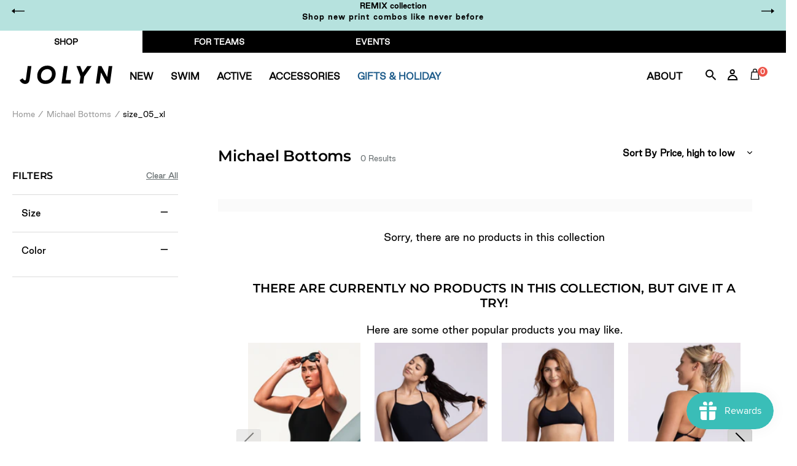

--- FILE ---
content_type: text/css
request_url: https://eu.jolynclothing.com/cdn/shop/t/29/assets/theme.scss.css?v=120926699669469674521768727133
body_size: 44939
content:
@charset "UTF-8";@import"//hello.myfonts.net/count/3afa37";@font-face{font-family:GoodSans-Black;font-weight:900;font-style:normal;src:url(GoodSans-Black.eot);src:url(GoodSans-Black.eot?#iefix) format("embedded-opentype"),url(GoodSans-Black.woff2) format("woff2"),url(GoodSans-Black.woff) format("woff")}@font-face{font-family:GoodSans-BlackItalic;font-weight:900;font-style:italic;src:url(GoodSans-BlackItalic.eot);src:url(GoodSans-BlackItalic.eot?#iefix) format("embedded-opentype"),url(GoodSans-BlackItalic.woff2) format("woff2"),url(GoodSans-BlackItalic.woff) format("woff")}@font-face{font-family:GoodSans-Bold;font-weight:700;font-style:normal;src:url(GoodSans-Bold.eot);src:url(GoodSans-Bold.eot?#iefix) format("embedded-opentype"),url(GoodSans-Bold.woff2) format("woff2"),url(GoodSans-Bold.woff) format("woff")}@font-face{font-family:GoodSans-BoldItalic;font-weight:700;font-style:italic;src:url(GoodSans-BoldItalic.eot);src:url(GoodSans-BoldItalic.eot?#iefix) format("embedded-opentype"),url(GoodSans-BoldItalic.woff2) format("woff2"),url(GoodSans-BoldItalic.woff) format("woff")}@font-face{font-family:GoodSans-Light;font-weight:300;font-style:normal;src:url(GoodSans-Light.eot);src:url(GoodSans-Light.eot?#iefix) format("embedded-opentype"),url(GoodSans-Light.woff2) format("woff2"),url(GoodSans-Light.woff) format("woff")}@font-face{font-family:GoodSans-LightItalic;font-weight:300;font-style:italic;src:url(GoodSans-LightItalic.eot);src:url(GoodSans-LightItalic.eot?#iefix) format("embedded-opentype"),url(GoodSans-LightItalic.woff2) format("woff2"),url(GoodSans-LightItalic.woff) format("woff")}@font-face{font-family:GoodSans-Medium;font-weight:500;font-style:normal;src:url(GoodSans-Medium.eot);src:url(GoodSans-Medium.eot?#iefix) format("embedded-opentype"),url(GoodSans-Medium.woff2) format("woff2"),url(GoodSans-Medium.woff) format("woff")}@font-face{font-family:GoodSans-MediumItalic;font-weight:500;font-style:italic;src:url(GoodSans-MediumItalic.eot);src:url(GoodSans-MediumItalic.eot?#iefix) format("embedded-opentype"),url(GoodSans-MediumItalic.woff2) format("woff2"),url(GoodSans-MediumItalic.woff) format("woff")}@font-face{font-family:GoodSans-Regular;font-weight:400;font-style:normal;src:url(GoodSans-Regular.eot);src:url(GoodSans-Regular.eot?#iefix) format("embedded-opentype"),url(GoodSans-Regular.woff2) format("woff2"),url(GoodSans-Regular.woff) format("woff")}@font-face{font-family:GoodSans-RegularItalic;font-weight:400;font-style:italic;src:url(GoodSans-RegularItalic.eot);src:url(GoodSans-RegularItalic.eot?#iefix) format("embedded-opentype"),url(GoodSans-RegularItalic.woff2) format("woff2"),url(GoodSans-RegularItalic.woff) format("woff")}@font-face{font-family:GoodSans-Thin;font-weight:100;font-style:noraml;src:url(GoodSans-Thin.eot);src:url(GoodSans-Thin.eot?#iefix) format("embedded-opentype"),url(GoodSans-Thin.woff2) format("woff2"),url(GoodSans-Thin.woff) format("woff")}@font-face{font-family:GoodSans-ThinItalic;font-weight:100;font-style:italic;src:url(GoodSans-ThinItalic.eot);src:url(GoodSans-ThinItalic.eot?#iefix) format("embedded-opentype"),url(GoodSans-ThinItalic.woff2) format("woff2"),url(GoodSans-ThinItalic.woff) format("woff")}body{font-family:GoodSans,Helvetica,sans-serif}.products-main-head-mobile{display:none}.van-events .eventWrap .pagination .btn-link{color:#31a09a}.van-events .img-box{background:url(//eu.jolynclothing.com/cdn/shop/t/29/assets/van-events.jpg?48762);background-size:cover;position:relative}.van-events .img-box:before{background:#00000040;bottom:0;content:"";left:0;position:absolute;right:0;top:0}.van-events .img-box img{visibility:hidden}.klaviyo-form-XvSSe7 input[type=email],.klaviyo-form-XvSSe7 button,.klaviyo-form-XvSSe7 .ql-font-nunito-sans,.klaviyo-form-XvSSe7 .ql-font-helvetica-neue,.klaviyo-form-VE7YCu input[type=email],.klaviyo-form-VE7YCu button,.klaviyo-form-VE7YCu .ql-font-nunito-sans,.klaviyo-form-VE7YCu .ql-font-helvetica-neue{font-family:Montserrat!important;font-weight:700}.klaviyo-form-XvSSe7 .form-row p,.klaviyo-form-VE7YCu .form-row p{padding-left:0!important}.klaviyo-form-XvSSe7 input[type=email]{color:#fff!important;padding-left:0!important}.klaviyo-form-XvSSe7 input[type=email]::placeholder{color:#fff!important}.klaviyo-form-XvSSe7 button{color:#fff!important}.nice-select:after{background:url(//eu.jolynclothing.com/cdn/shop/t/29/assets/caret2.svg?48762)}.jolynsider-sale-promo{background:url(//eu.jolynclothing.com/cdn/shop/t/29/assets/jolynsider-sale-promo.png?48762) no-repeat center;background-size:cover;text-align:center;margin:2em 0 1em .5em;padding:7em 1em;width:100%}@media (min-width: 768px) and (max-width: 1023px){.jolynsider-sale-promo{margin:2em 0 1em;padding:4em .5em}}@media (min-width: 1024px){.jolynsider-sale-promo{margin:2em -1em 1em;padding:4em 1em}}.jolynsider-sale-promo h3,.jolynsider-sale-promo .h3{font-style:normal;font-size:2em}@media (min-width: 768px){.jolynsider-sale-promo h3,.jolynsider-sale-promo .h3{font-size:1.25em}}.jolynsider-sale-promo .btn,.jolynsider-sale-promo .shopify-payment-button .shopify-payment-button__button--unbranded,.shopify-payment-button .jolynsider-sale-promo .shopify-payment-button__button--unbranded{background:transparent;color:#000;border:solid 4px #000}.secret-sale-overlay{background:#fbf8f8bf;height:100vh;left:0;position:fixed;top:0;width:100%;z-index:1}.secret-sale-access-form{align-items:center;background:#1e1e1e;color:#fff;display:flex;flex-direction:column;left:0;margin:1em;overflow:auto;padding:2em 1em;position:fixed;text-align:center;z-index:10}@media (max-width: 767px){.secret-sale-access-form{height:calc(100vh - 170px)}}@media (min-width: 768px){.secret-sale-access-form{justify-content:center}}@media (max-width: 767px){.secret-sale-access-form{top:120px;width:calc(100% - 2em)}}@media (min-width: 768px){.secret-sale-access-form{left:calc(50% - 250px);top:220px;width:500px}}.secret-sale-access-form h3,.secret-sale-access-form .h3{font-size:28px;text-align:center;text-transform:uppercase}.secret-sale-access-form p,.secret-sale-access-form a{color:#fff}.secret-sale-access-form .btn,.secret-sale-access-form .shopify-payment-button .shopify-payment-button__button--unbranded,.shopify-payment-button .secret-sale-access-form .shopify-payment-button__button--unbranded{border:solid 1px rgba(255,255,255,.25);width:100%!important}.sale-ended{font-size:16px}.category-tiles{gap:1em;margin:20px 1em 1em}@media (max-width: 767px){.category-tiles{display:grid;grid-template-columns:repeat(2,1fr);grid-template-rows:repeat(7,1fr);grid-auto-flow:column;text-align:center}}@media (min-width: 768px){.category-tiles{display:flex;justify-content:space-between;padding:0 2em}}.category-tiles a{font-weight:700;font-style:italic}.subtitle .secret_sale_countdown{display:block;font-weight:700;font-size:24px;margin-top:3px}.category-thumbs{display:grid;grid-gap:1em;grid-template-columns:repeat(1,1fr);margin-top:30px}@media (min-width: 768px){.category-thumbs{grid-template-columns:repeat(3,1fr)}}.category-thumbs a{background-color:#a9e4de;background-size:cover;background-position:center;background-repeat:no-repeat;color:#fff;height:0;padding-bottom:100%;position:relative;text-shadow:0 5px 20px rgba(0,0,0,.25);text-transform:uppercase}.category-thumbs a:after{background-color:#0000;transition:background-color .5s ease}.category-thumbs a:hover h3,.category-thumbs a:hover .h3{color:#fff}.category-thumbs a:hover:after{background-color:#00000040;bottom:0;content:"";left:0;position:absolute;right:0;top:0;transition:background-color .75s ease}.category-thumbs h3,.category-thumbs .h3{left:0;position:absolute;text-align:center;top:calc(50% - .5em);width:100%;z-index:10}.sponsor-logos{display:flex;flex-wrap:wrap;justify-content:space-around;max-width:1200px;margin:1em auto}.sponsor-logos img{margin:0 1em;max-height:40px}.rebuy-widget .primary-title{font-style:initial}.rebuy-widget .rebuy-product-info{align-items:flex-start;display:flex;font-size:14px;justify-content:space-between}.rebuy-widget .rebuy-product-info a{font-weight:700;text-align:left}.rebuy-widget .rebuy-product-info .rebuy-product-price{font-size:13px;margin:10px 0 0 10px!important}.rebuy-widget .rebuy-product-info .rebuy-product-price .rebuy-money,.rebuy-widget .rebuy-product-info .rebuy-product-price .rebuy-widget .rebuy-money:not(.sale){color:#000}.rebuy-widget .rebuy-product-info .rebuy-product-price .rebuy-money.sale{font-weight:700}.rebuy-widget .rebuy-select,.rebuy-widget .rebuy-widget .rebuy-select{border-radius:0!important;font-size:14px}.rebuy-widget .rebuy-button{background:#000!important;border-color:#000!important;border-radius:0!important;font-size:13px;font-weight:700;text-transform:uppercase}.rebuy-widget .flickity-page-dots .dot,.rebuy-widget .rebuy-recommended-products .flickity-page-dots .dot{height:8px!important;width:8px!important}.rebuy-widget .powered-by-rebuy{display:none}.special-collection .hero-frame{margin-bottom:2em}.special-collection .hero{height:initial}.special-collection .hero img.hero-invisible{visibility:hidden;width:100%}.customer-promo{background:#fdfbe3;border:solid 2px #000;font-size:16px;padding:2em 1em;text-align:center}.customer-promo h3,.customer-promo .h3{font-style:normal}.yotpo-vip-tier.yotpo-desktop.yotpo-expanded.yotpo-tier-shadow,.yotpo-logged-out-tile.yotpo-overlay-tile{background:#fee507!important}@media (max-width: 767px){.gift-guide-2021-frame{display:flex;justify-content:center;flex-direction:column}.gift-guide-2021-frame ul{display:flex;overflow:auto;padding:.5em}.gift-guide-2021-frame ul li{font-weight:700;font-size:.8em}.gift-guide-2021-frame ul li:not(:first-child){margin-left:.5em}.gift-guide-2021-frame ul li a{display:flex;padding:.25em}.gift-guide-2021-frame ul li.current a{border-bottom:solid 4px #A8E8E6}.gift-guide-2021-frame .products-list .product{width:calc(50% - 10px)}}@media (max-width: 767px){.gift-guide-2020-frame{display:flex;justify-content:center;flex-direction:column}.gift-guide-2020-frame ul{display:flex;justify-content:flex-start;overflow:auto;padding:.5em}.gift-guide-2020-frame ul li{font-weight:700;font-size:.8em}.gift-guide-2020-frame ul li:not(:first-child){margin-left:.5em}.gift-guide-2020-frame ul li a{display:flex;padding:.25em}.gift-guide-2020-frame ul li.current a{border-bottom:solid 4px #A8E8E6}.gift-guide-2020-frame .products-list .product{width:calc(50% - 10px)}}@media (min-width: 769px){.special-mobile-nav{display:none}}.special-mobile-nav select,.special-mobile-nav .nice-select{margin:0 1em 1em!important;width:100%!important}.special-mobile-nav ul.special-nav{display:flex;overflow:auto;padding:.5em}.special-mobile-nav ul.special-nav li a{display:flex;padding:.25em}.special-mobile-nav ul.special-nav li.current a,.special-mobile-nav ul.special-nav li.current span{border-bottom:solid 4px #A8E8E6}ul.gift-guide-nav .current{font-weight:700}.special-mobile-nav{display:flex;justify-content:center}@media (min-width: 768px){.special-mobile-nav{display:none}}.special-mobile-nav ul.special-nav{align-items:center;display:flex;overflow:auto;padding:.5em}.special-mobile-nav ul.special-nav li{font-weight:700;font-size:.8em;text-transform:uppercase;white-space:nowrap}.special-mobile-nav ul.special-nav li.home-link a{position:relative}.special-mobile-nav ul.special-nav li.home-link a:after{content:"/";padding-left:.25em}.special-mobile-nav ul.special-nav li:not(:first-child){margin-left:.5em}.special-mobile-nav ul.special-nav li a,.special-mobile-nav ul.special-nav li span{display:flex;padding:.25em}.special-mobile-nav ul.special-nav li.current a{border-bottom:solid 4px #A8E8E6}.special-template-v2{padding-top:1em}.special-template-v2 .special-template-v2{padding-top:0}.special-template-v2 .sort-menu{align-items:center;display:flex}.special-template-v2 .sort-menu .btn.btn--secondary,.special-template-v2 .sort-menu .shopify-payment-button .btn--secondary.shopify-payment-button__button--unbranded,.shopify-payment-button .special-template-v2 .sort-menu .btn--secondary.shopify-payment-button__button--unbranded{margin-right:1em}@media (max-width: 1280px){.special-template-v2 .plp-sidebar{max-width:220px}}.special-template-v2 .products-list{margin:0}.special-template-v2 .interstitial{margin-bottom:2em;position:relative;width:100%}.special-template-v2 .fit-tip{padding:1em 1em 3em;width:100%}.special-template-v2 .fit-tip p{font-size:18px;text-align:center;width:750px;max-width:100%}@media (min-width: 768px){.special-template-v2 .fit-tip p{text-align:left}}.special-template-v2 .interstitial_full_width_block{align-items:flex-start;display:flex;flex-direction:column;justify-content:flex-end;margin-top:-2em;padding-bottom:150%;position:relative;width:100%}@media (min-width: 768px){.special-template-v2 .interstitial_full_width_block{padding-bottom:50%}}.special-template-v2 .interstitial_full_width_block:before{background:linear-gradient(180deg,#0000 50%,#0003 68%,#000);bottom:0;content:"";left:0;opacity:.5;position:absolute;top:0;width:100%;z-index:10}.special-template-v2 .interstitial_full_width_block .image{background-position:center 60%;background-repeat:no-repeat;background-size:cover;bottom:0;left:0;position:absolute;top:0;width:100%}@media (min-width: 768px){.special-template-v2 .interstitial_full_width_block .image{background-position:center 60%}}.special-template-v2 .interstitial_full_width_block a{bottom:0;color:#fff;display:block;left:0;position:absolute;padding:2em;z-index:11}.special-template-v2 .interstitial_full_width_block a p{color:#fff}.special-template-v2 .interstitial_full_width_block a p.big{font-size:32px;margin:0;padding-bottom:.2em}.special-template-v2 .interstitial_full_width_block a p.small{font-size:15px}.special-template-v2 .interstitial_full_width_block a .btn,.special-template-v2 .interstitial_full_width_block a .shopify-payment-button .shopify-payment-button__button--unbranded,.shopify-payment-button .special-template-v2 .interstitial_full_width_block a .shopify-payment-button__button--unbranded{border-color:#fff;color:#fff}.special-template-v2 .special-mobile-nav .nice-select{margin:0 1em 1em!important}.special-template-v2 .collection-main-container{max-width:2000px}@media (max-width: 767px){.special-template-v2 .collection-main-container.page-width{padding:0}}.special-template-v2 .products-main-container{max-width:1700px}.special-template-v2 .product{padding:0 4px}@media (min-width: 768px){.special-template-v2 .product{width:calc(50% - 5px)}}@media (min-width: 1280px){.special-template-v2 .product{width:25%}}.special-template-v2 .products-list{padding:0!important}@media (max-width: 767px){.special-template-v2 .products-list{margin:10px 15px 0}}.special-template-v2 .mobile-main-title,.special-template .mobile-main-title{display:none}.special-template-v2 .mobile-filter-menu,.special-template .mobile-filter-menu{display:flex}.special-template-v2 .collection-description h2,.special-template-v2 .collection-description .h2,.special-template .collection-description h2,.special-template .collection-description .h2{font-style:normal}.special-template-v2 .collection-description p,.special-template .collection-description p{font-size:14px}@media (max-width: 768px){.special-template-v2 .plp-sidebar .desktop-only,.special-template .plp-sidebar .desktop-only{display:none}}.special-template-v2 .plp-sidebar .desktop-only h4,.special-template-v2 .plp-sidebar .desktop-only .h4,.special-template .plp-sidebar .desktop-only h4,.special-template .plp-sidebar .desktop-only .h4{padding-top:.5em}.special-template-v2 .plp-sidebar .desktop-only ul,.special-template .plp-sidebar .desktop-only ul{margin-bottom:2em}.special-template-v2 .plp-sidebar .desktop-only ul li a,.special-template .plp-sidebar .desktop-only ul li a{border-left:solid 4px transparent;display:flex;margin-top:.25em;margin-bottom:.25em;padding:.1em .5em}.special-template-v2 .plp-sidebar .desktop-only ul li a:hover,.special-template .plp-sidebar .desktop-only ul li a:hover{border-left:solid 4px #eee}.special-template-v2 .plp-sidebar .desktop-only ul li.current a,.special-template .plp-sidebar .desktop-only ul li.current a{border-left:solid 4px #A8E8E6}#shopify-section-collection-template-special .mobile-filter-menu{border-top:1px solid #D8D8D8;border-bottom:1px solid #D8D8D8}@media (min-width: 768px){#shopify-section-collection-template-special .mobile-filter-menu{display:none}}#shopify-section-collection-template-special .mobile-filter-menu button{flex:1;font-size:16px;line-height:25px;padding:8px 0 12px;text-transform:uppercase;font-weight:700;background-color:#fff;border:none;cursor:pointer;outline:0}#shopify-section-collection-template-special .mobile-filter-menu button:not(:first-child){border-left:1px solid #D8D8D8}#shopify-section-collection-template-special .mobile-filter-menu .category-grid-container{background-image:url(//eu.jolynclothing.com/cdn/shop/t/29/assets/guide-guide-2020-background-desktop.png?v=26220015149918555931763462235);background-size:cover;background-position:bottom center;background-repeat:no-repeat;padding-top:4em}@media (min-width: 768px){#shopify-section-collection-template-special .mobile-filter-menu .category-grid-container{margin-bottom:2em}}#shopify-section-collection-template-special .mobile-filter-menu .category-grid-container>h1,#shopify-section-collection-template-special .mobile-filter-menu .category-grid-container>.h1,#shopify-section-collection-template-special .mobile-filter-menu .category-grid-container>p{color:#fff;text-align:center}#shopify-section-collection-template-special .mobile-filter-menu .category-grid-container>h1,#shopify-section-collection-template-special .mobile-filter-menu .category-grid-container>.h1{font-size:3em;text-transform:uppercase}#shopify-section-collection-template-special .mobile-filter-menu .category-grid{display:grid;grid-template-rows:1fr 1fr;margin:0 auto;max-width:1200px}@media (max-width: 767px){#shopify-section-collection-template-special .mobile-filter-menu .category-grid{gap:.5em .5em;grid-template-columns:repeat(3,1fr);padding:1em;grid-template-areas:". . ." ". . ."}#shopify-section-collection-template-special .mobile-filter-menu .category-grid li:nth-child(7),#shopify-section-collection-template-special .mobile-filter-menu .category-grid li:nth-child(8){display:none}}@media (min-width: 768px){#shopify-section-collection-template-special .mobile-filter-menu .category-grid{gap:1em 1em;grid-template-columns:repeat(4,1fr);grid-template-areas:". . . ." ". . . .";padding:3em}}#shopify-section-collection-template-special .mobile-filter-menu .category-grid li{position:relative;list-style:none;width:100%}#shopify-section-collection-template-special .mobile-filter-menu .category-grid li:before{content:"";display:inline-block;width:1px;height:0;padding-bottom:150%}#shopify-section-collection-template-special .mobile-filter-menu .category-grid li#best-sellers a{background-image:url(//eu.jolynclothing.com/cdn/shop/t/29/assets/category-bestsellers.png?v=97733476669347621791763462060)}#shopify-section-collection-template-special .mobile-filter-menu .category-grid li#cozy-loungewear a{background-image:url(//eu.jolynclothing.com/cdn/shop/t/29/assets/category-loungewear.png?v=52414920771698690721763462063)}#shopify-section-collection-template-special .mobile-filter-menu .category-grid li#activewear-gifts a{background-image:url(//eu.jolynclothing.com/cdn/shop/t/29/assets/category-activewear.png?v=133988382016856798891763462058)}#shopify-section-collection-template-special .mobile-filter-menu .category-grid li#stocking-stuffers a{background-image:url(//eu.jolynclothing.com/cdn/shop/t/29/assets/category-stocking.png?v=50211069986395277441763462065)}#shopify-section-collection-template-special .mobile-filter-menu .category-grid li#gifts-under-25 a{background-image:url(//eu.jolynclothing.com/cdn/shop/t/29/assets/category-under-25.png?v=183860908383262718761763462070)}#shopify-section-collection-template-special .mobile-filter-menu .category-grid li#gifts-under-50 a{background-image:url(//eu.jolynclothing.com/cdn/shop/t/29/assets/category-under-50.png?v=98914508184792080671763462072)}#shopify-section-collection-template-special .mobile-filter-menu .category-grid li#gifts-under-75 a{background-image:url(//eu.jolynclothing.com/cdn/shop/t/29/assets/category-under-75.png?v=114076174536041537351763462075)}#shopify-section-collection-template-special .mobile-filter-menu .category-grid li#gifts-for-the-swimmer a{background-image:url(//eu.jolynclothing.com/cdn/shop/t/29/assets/category-swimmer.png?v=105949282080542917061763462067)}#shopify-section-collection-template-special .mobile-filter-menu .category-grid li a{align-items:center;background-size:cover;color:#fff;display:flex;font-weight:700;height:100%;justify-content:center;left:0;position:absolute;text-align:center;text-shadow:0 2px 4px rgba(0,0,0,.5);text-transform:uppercase;top:0;width:100%}@media (max-width: 767px){#shopify-section-collection-template-special .mobile-filter-menu .category-grid li a{border:solid .5em #fff;font-size:.8em;padding:.5em}}@media (min-width: 768px){#shopify-section-collection-template-special .mobile-filter-menu .category-grid li a{border:solid 1em #fff;font-size:1.25em;padding:1em}}#shopify-section-collection-template-special .mobile-filter-menu ul.special-nav .current{font-weight:700}.lSAction>a{background-image:url(//eu.jolynclothing.com/cdn/shop/t/29/assets/lightslider-controls.png?48762)}.squiggle-3{background:url(//eu.jolynclothing.com/cdn/shop/t/29/assets/squiggle.png?48762) no-repeat;height:32px;margin:4em auto;width:228px;zoom:.5}.chart-frame-v2 .fit-tip,.size-chart-v2 .fit-tip{display:inline-flex;flex-direction:column;margin:3em auto}@media (min-width: 768px){.chart-frame-v2 .fit-tip,.size-chart-v2 .fit-tip{flex-direction:row}}.chart-frame-v2 .fit-tip h4,.chart-frame-v2 .fit-tip .h4,.size-chart-v2 .fit-tip h4,.size-chart-v2 .fit-tip .h4{font-style:normal;text-transform:uppercase}@media (min-width: 768px){.chart-frame-v2 .fit-tip h4,.chart-frame-v2 .fit-tip .h4,.size-chart-v2 .fit-tip h4,.size-chart-v2 .fit-tip .h4{margin-right:2em}}.chart-frame-v2 .fit-tip p,.size-chart-v2 .fit-tip p{font-size:15px;text-align:left;padding:0 1em;max-width:100%}@media (min-width: 768px){.chart-frame-v2 .fit-tip p,.size-chart-v2 .fit-tip p{margin-left:2em}}.chart-frame-v2 h4.fabrics-title,.chart-frame-v2 .fabrics-title.h4,.size-chart-v2 h4.fabrics-title,.size-chart-v2 .fabrics-title.h4{font-style:normal;text-align:center;text-transform:uppercase}.chart-frame-v2 .subtabs,.size-chart-v2 .subtabs{display:flex;flex-wrap:wrap;justify-content:center}.chart-frame-v2 .subtabs li,.size-chart-v2 .subtabs li{font-size:15px;margin-bottom:1em;padding-left:.25em;padding-right:.25em}.chart-frame-v2 .subtabs li a,.size-chart-v2 .subtabs li a{border-bottom:solid 1px transparent;color:#6a7173;padding-left:.25em;padding-right:.25em;padding-bottom:3px}.chart-frame-v2 .subtabs li a:hover,.size-chart-v2 .subtabs li a:hover{border-bottom:solid 1px #ccc}.chart-frame-v2 .subtabs li a.active,.size-chart-v2 .subtabs li a.active{border-bottom:solid 1px #39BFB4;color:#060606;font-weight:700}.chart-frame-v2 .tabs,.size-chart-v2 .tabs{display:flex}@media (max-width: 767px){.chart-frame-v2 .tabs,.size-chart-v2 .tabs{margin-left:-2em;margin-right:-2em}}.chart-frame-v2 .tabs li,.size-chart-v2 .tabs li{flex:0 0 50%}@media (max-width: 767px){.chart-frame-v2 .tabs li,.size-chart-v2 .tabs li{font-size:14px}}.chart-frame-v2 .tabs li a,.size-chart-v2 .tabs li a{background:#000;color:#fff;display:flex;justify-content:center;padding:1em}@media (min-width: 768px){.chart-frame-v2 .tabs li a,.size-chart-v2 .tabs li a{padding:1em 2em}}.chart-frame-v2 .tabs li a.active,.size-chart-v2 .tabs li a.active{background:#fafafa;color:#000;font-weight:700}.chart-frame-v2 .tab-content,.size-chart-v2 .tab-content{background:#fafafa}@media (max-width: 767px){.chart-frame-v2 .tab-content,.size-chart-v2 .tab-content{margin:0 -2em;padding:2em 1em}}@media (min-width: 768px){.chart-frame-v2 .tab-content,.size-chart-v2 .tab-content{padding:2em}}.chart-frame-v2 .onesie-size-labels,.size-chart-v2 .onesie-size-labels{align-items:center;background:#fff;column-gap:1px;display:grid;font-weight:700;grid-template-columns:repeat(2,1fr);grid-template-rows:repeat(7,60px);justify-content:center;margin-top:2px;width:100%}.chart-frame-v2 .onesie-size-labels div,.size-chart-v2 .onesie-size-labels div{align-items:center;background:#b3dfdb;border-bottom:solid 1px #eee;display:flex;justify-content:center;height:100%}.chart-frame-v2 .chart-frame,.size-chart-v2 .chart-frame{margin-bottom:1em}.chart-frame-v2 .chart-disclaimer,.size-chart-v2 .chart-disclaimer{padding:0 1em}.chart-frame-v2 #measurement-guide,.size-chart-v2 #measurement-guide{align-items:center;display:flex;flex-direction:column-reverse}@media (min-width: 768px){.chart-frame-v2 #measurement-guide,.size-chart-v2 #measurement-guide{flex-direction:row}}.chart-frame-v2 #measurement-guide .column:first-child,.size-chart-v2 #measurement-guide .column:first-child{flex:1;margin-bottom:2em}@media (min-width: 768px){.chart-frame-v2 #measurement-guide .column:first-child,.size-chart-v2 #measurement-guide .column:first-child{margin-bottom:0}}@media (min-width: 768px){.chart-frame-v2 #measurement-guide .column:last-child,.size-chart-v2 #measurement-guide .column:last-child{flex:0 auto}}.chart-frame-v2 #measurement-guide h2,.chart-frame-v2 #measurement-guide .h2,.size-chart-v2 #measurement-guide h2,.size-chart-v2 #measurement-guide .h2{margin-top:1em;text-align:left}.chart-frame-v2 #measurement-guide ul,.size-chart-v2 #measurement-guide ul{margin-bottom:1em}.chart-frame-v2 #measurement-guide .disc,.size-chart-v2 #measurement-guide .disc{font-size:24px;position:relative;top:3px}.chart-frame-v2 #measurement-guide p,.size-chart-v2 #measurement-guide p{color:#6a7173;margin:0 0 1em;padding-left:20px;width:auto}ul.swimsuit-fabrics{padding:1em}ul.swimsuit-fabrics li{padding-left:calc(50px + 1.5em);list-style:none;margin-top:3em;margin-left:auto;margin-right:auto;max-width:500px;position:relative}ul.swimsuit-fabrics li figure{left:0;margin:0;position:absolute;top:0}ul.swimsuit-fabrics li figure img{width:50px}ul.swimsuit-fabrics li h4,ul.swimsuit-fabrics li .h4{font-style:normal;margin:0 0 .25em}ul.swimsuit-fabrics li p{font-size:15px;margin-bottom:.5em;max-width:initial}.eryn-badge,.surf-badge{display:inline-flex;margin-top:1em;margin-left:-8px}.free-shipping{font-size:14px;margin:1em 0;text-align:center}.fit-tip{align-items:center;display:flex;flex-direction:column;justify-content:center;padding:3em 1em}@media (min-width: 768px){.fit-tip{flex-direction:row}}.fit-tip div{flex:0 auto}@media (max-width: 767px){.fit-tip div{margin-bottom:.5em}}.fit-tip p{max-width:100%;padding:0 2em;width:450px}@media (min-width: 768px){.fit-tip p{margin-left:2em;padding:0}}.lp-eryn-krouse .breadcrumbs{padding-left:1em;padding-right:1em;text-align:left}@media (min-width: 768px){.lp-eryn-krouse .breadcrumbs{padding-bottom:0}}.lp-eryn-krouse>.container{margin:0 auto;max-width:1600px}.lp-eryn-krouse .brand-frame{position:relative}.lp-eryn-krouse .brand-frame .brand-logo-container{align-items:center;bottom:0;display:flex;justify-content:center;left:0;padding:0;position:absolute;right:0;top:0}@media (min-width: 768px){.lp-eryn-krouse .brand-frame .brand-logo-container{padding:2em}}.lp-eryn-krouse .hero{height:0;position:relative}@media (max-width: 767px){.lp-eryn-krouse .hero{background:url(//eu.jolynclothing.com/cdn/shop/t/29/assets/mobile-header_eryn-lia.jpg?48762) center center/cover no-repeat;margin:0 -2em;padding-bottom:144%;width:calc(100% + 4em)}.lp-eryn-krouse .hero img{margin:0 0 1em 1em;width:250px}}@media (max-width: 767px) and (-webkit-min-device-pixel-ratio: 1.25),(max-width: 767px) and (min-resolution: 120dpi){.lp-eryn-krouse .hero{background:url(//eu.jolynclothing.com/cdn/shop/t/29/assets/mobile-header_eryn-lia@2x.jpg?48762) center center/cover no-repeat}}@media (min-width: 768px){.lp-eryn-krouse .hero{background:url(//eu.jolynclothing.com/cdn/shop/t/29/assets/landing-page_eryn-krouse-lia-header-desktop.jpg?48762) center center/cover no-repeat;padding-bottom:62.5%}}@media (min-width: 768px) and (-webkit-min-device-pixel-ratio: 1.25),(min-width: 768px) and (min-resolution: 120dpi){.lp-eryn-krouse .hero{background:url(//eu.jolynclothing.com/cdn/shop/t/29/assets/landing-page_eryn-krouse-lia-header-desktop@2x.jpg?48762) center center/cover no-repeat}}.lp-eryn-krouse .hero img{position:absolute}@media (max-width: 767px){.lp-eryn-krouse .hero img{bottom:1em}}@media (min-width: 768px){.lp-eryn-krouse .hero img{left:2em;padding-left:1em;margin-top:-130px;top:50%}}@media (min-width: 1300px){.lp-eryn-krouse .hero img{top:40%}}.lp-eryn-krouse .hero:after{background:url(//eu.jolynclothing.com/cdn/shop/t/29/assets/squiggle.png?48762) no-repeat;bottom:-16px;content:"";height:32px;left:2em;position:absolute;width:228px;z-index:2}@media (max-width: 767px){.lp-eryn-krouse .hero:after{zoom:.75}}.lp-eryn-krouse .intro{position:relative;text-align:center}@media (max-width: 767px){.lp-eryn-krouse .intro .container{padding-left:0;padding-right:0}}.lp-eryn-krouse .intro .flex{align-items:center;gap:6px;display:flex;flex-direction:column}@media (min-width: 768px){.lp-eryn-krouse .intro .flex{flex-direction:row}}.lp-eryn-krouse .intro .flex aside{flex:1}@media (min-width: 768px){.lp-eryn-krouse .intro .flex aside{flex:0 0 50%}.lp-eryn-krouse .intro .flex aside img{width:100%}}.lp-eryn-krouse .intro .flex .column{flex:0 0 50%;margin:0;width:100%}@media (max-width: 1400px) and (min-height: 760px){.lp-eryn-krouse .intro .flex .column{max-height:calc(100vh - 300px)}}.lp-eryn-krouse .intro .flex .column figure{align-items:center;background-size:cover;background-position:center center;display:flex;height:100%;justify-content:center;margin:0;min-height:200px;position:relative}@media (min-height: 600px){.lp-eryn-krouse .intro .flex .column figure{aspect-ratio:5 / 3}}@media (min-width: 768px) and (min-height: 700px){.lp-eryn-krouse .intro .flex .column figure{aspect-ratio:6 / 4}}.lp-eryn-krouse .intro .flex .column figure .collection-logo{max-width:600px;width:100%}@media (min-width: 768px){.lp-eryn-krouse .intro .flex .column figure .collection-logo{margin-bottom:0!important}}.lp-eryn-krouse .intro .flex .column figure .caption{align-items:flex-start;bottom:.5em;color:#fff;display:flex;flex-direction:column;line-height:normal;left:.5em;position:absolute}@media (min-width: 768px){.lp-eryn-krouse .intro .flex .column figure .caption{bottom:1em}}@media (min-width: 768px){.lp-eryn-krouse .intro .flex .column figure .caption{left:1em}}.lp-eryn-krouse .intro .flex .column figure .caption strong{font-size:16px}@media (min-width: 768px){.lp-eryn-krouse .intro .flex .column figure .caption strong{font-size:22px}}.lp-eryn-krouse .intro .flex .column figure .caption span{font-size:14px}@media (min-width: 768px){.lp-eryn-krouse .intro .flex .column figure .caption span{font-size:18px}}.lp-eryn-krouse .intro .flex .content{flex:1;padding:1em 1em 3em 2em}@media (min-width: 768px){.lp-eryn-krouse .intro .flex .content{padding:1em 1em 1em 2em;flex:0 0 50%}.lp-eryn-krouse .intro .flex .content p{margin:0 auto}}@media (min-width: 1200px){.lp-eryn-krouse .intro .flex .content p{width:500px}}.lp-eryn-krouse .intro p{font-size:1.25em;line-height:1.5em;max-width:500px;text-align:left}.lp-eryn-krouse .intro .signature{align-items:flex-end;display:inline-flex;flex-direction:column;padding-left:2px}.lp-eryn-krouse .products .lp-product a{display:flex;flex-wrap:wrap}.lp-eryn-krouse .products .lp-product a .product-secondary,.lp-eryn-krouse .products .lp-product a:hover .product-primary{display:none}.lp-eryn-krouse .products .lp-product a:hover .product-secondary{display:block}.lp-eryn-krouse .products .lp-product a figure{flex:1 0 100%;line-height:0;margin:0 0 .5em}.lp-eryn-krouse .products .lp-product a figure img{width:100%}.lp-eryn-krouse .products .lp-product a .details{flex:1}.lp-eryn-krouse .products .lp-product a .price{flex:0 auto;margin-left:1em}@media (max-width: 767px){.lp-eryn-krouse .products.collection-products{display:grid;grid-template-columns:repeat(2,1fr);grid-template-rows:repeat(2,max-content) 50vh repeat(7,max-content) 60vh;grid-column-gap:1em;grid-row-gap:1em;padding:0 1em}.lp-eryn-krouse .products.collection-products .div1{grid-area:1 / 1 / 2 / 2}.lp-eryn-krouse .products.collection-products .div2{grid-area:1 / 2 / 2 / 3}.lp-eryn-krouse .products.collection-products .div3{grid-area:2 / 1 / 3 / 3}.lp-eryn-krouse .products.collection-products .div4{display:none}.lp-eryn-krouse .products.collection-products .div5{grid-area:3 / 1 / 4 / 3}.lp-eryn-krouse .products.collection-products .div6{grid-area:4 / 1 / 5 / 2}.lp-eryn-krouse .products.collection-products .div7{grid-area:4 / 2 / 5 / 3}.lp-eryn-krouse .products.collection-products .div8{grid-area:5 / 1 / 6 / 3}.lp-eryn-krouse .products.collection-products .div9{grid-area:6 / 1 / 7 / 3}.lp-eryn-krouse .products.collection-products .div10{grid-area:7 / 1 / 8 / 2}.lp-eryn-krouse .products.collection-products .div11{grid-area:7 / 2 / 8 / 3}.lp-eryn-krouse .products.collection-products .div12{grid-area:8 / 1 / 9 / 3}.lp-eryn-krouse .products.collection-products .div13{grid-area:9 / 1 / 10 / 3}.lp-eryn-krouse .products.collection-products .div14{grid-area:10 / 1 / 11 / 3}.lp-eryn-krouse .products.collection-products .div18{grid-area:11 / 1 / 12 / 3;background-position:center}}@media (min-width: 768px){.lp-eryn-krouse .products.collection-products{display:grid;grid-template-columns:repeat(3,1fr);grid-template-rows:repeat(3,1fr) max-content 1fr max-content 1fr;grid-column-gap:1em;grid-row-gap:1em;padding:0 1em}.lp-eryn-krouse .products.collection-products .div1{grid-area:1 / 1 / 2 / 2}.lp-eryn-krouse .products.collection-products .div2{grid-area:1 / 2 / 2 / 3}.lp-eryn-krouse .products.collection-products .div3{grid-area:1 / 3 / 2 / 4}.lp-eryn-krouse .products.collection-products .div4{grid-area:2 / 1 / 3 / 2}.lp-eryn-krouse .products.collection-products .div5{grid-area:2 / 2 / 3 / 4}.lp-eryn-krouse .products.collection-products .div6{grid-area:3 / 1 / 4 / 2}.lp-eryn-krouse .products.collection-products .div7{grid-area:3 / 2 / 4 / 3}.lp-eryn-krouse .products.collection-products .div8{grid-area:3 / 3 / 4 / 4}.lp-eryn-krouse .products.collection-products .div9{grid-area:4 / 1 / 5 / 4}.lp-eryn-krouse .products.collection-products .div10{grid-area:5 / 1 / 6 / 2}.lp-eryn-krouse .products.collection-products .div11{grid-area:5 / 2 / 6 / 3}.lp-eryn-krouse .products.collection-products .div12{grid-area:5 / 3 / 6 / 4}.lp-eryn-krouse .products.collection-products .div13{grid-area:6 / 1 / 7 / 4}.lp-eryn-krouse .products.collection-products .div14{grid-area:7 / 1 / 8 / 2}.lp-eryn-krouse .products.collection-products .div18{grid-area:7 / 2 / 8 / 4}}.lp-eryn-krouse .products .columns-2{align-items:flex-start;background-size:cover;background-repeat:no-repeat;display:flex;flex-direction:column;justify-content:flex-end}.lp-eryn-krouse .products .columns-2 a{padding:2em}.lp-eryn-krouse .recycled-sea-flex{background:url(//eu.jolynclothing.com/cdn/shop/t/29/assets/eryn-surf-recycled-sea-flex-background.jpg?v=139173259028357318901763462110) no-repeat;background-size:cover;margin:0 -1em 3em;padding:3em 2em}@media (min-width: 768px){.lp-eryn-krouse .recycled-sea-flex{margin:0 4em 3em;padding:2em}}.lp-eryn-krouse .recycled-sea-flex .content{align-items:center;background:#fff;display:flex;padding:1em 2em}@media (max-width: 767px){.lp-eryn-krouse .recycled-sea-flex .content{flex-direction:column;padding:3em 2em}}.lp-eryn-krouse .recycled-sea-flex h4,.lp-eryn-krouse .recycled-sea-flex .h4{font-size:32px;font-weight:700;text-align:center}@media (min-width: 768px){.lp-eryn-krouse .recycled-sea-flex h4,.lp-eryn-krouse .recycled-sea-flex .h4{flex:0 0 320px}}.lp-eryn-krouse .recycled-sea-flex figure{background:url(//eu.jolynclothing.com/cdn/shop/t/29/assets/eryn-surf-recycled-sea-flex.jpg?48762) no-repeat;background-size:cover;border-radius:100px;flex:0 0 150px;height:150px;width:150px}.lp-eryn-krouse .recycled-sea-flex p{font-size:16px;max-width:initial}.lp-eryn-krouse .recycled-sea-flex.sea-flex-surf{background-image:url(//eu.jolynclothing.com/cdn/shop/t/29/assets/surf-sea-flex-background.jpg?v=149536960586709067701763462393)}.lp-eryn-krouse .recycled-sea-flex.sea-flex-surf figure{background-image:url(//eu.jolynclothing.com/cdn/shop/t/29/assets/surf-sea-flex-closeup.jpg?v=75682742453449367381763462396)}.lp-eryn-krouse .women-surfers{margin:0 auto 1em;padding:3em 0;position:relative;text-align:center;max-width:1200px}@media (max-width: 767px){.lp-eryn-krouse .women-surfers{margin-left:-20px;margin-right:-20px}}.lp-eryn-krouse .women-surfers .container{align-items:center;display:inline-flex;flex-direction:column}@media (min-width: 768px){.lp-eryn-krouse .women-surfers .container{flex-direction:row}}.lp-eryn-krouse .women-surfers h4,.lp-eryn-krouse .women-surfers .h4{font-size:22px;font-style:normal;text-transform:uppercase}@media (min-width: 768px){.lp-eryn-krouse .women-surfers h4,.lp-eryn-krouse .women-surfers .h4{margin-right:2em}}.lp-eryn-krouse .women-surfers ul{text-align:left}@media (min-width: 768px){.lp-eryn-krouse .women-surfers ul{margin-left:2em}}.lp-eryn-krouse .women-surfers ul li{font-size:20px;list-style:disc}.lp-eryn-krouse .women-surfers p{font-size:14px}.lp-eryn-krouse .lSSlideOuter{margin-bottom:2em}.lp-eryn-krouse ul.surf-features{display:grid;grid-template-columns:repeat(1,1fr);grid-template-rows:repeat(3,1fr);grid-auto-flow:column;grid-template-columns:unset!important;margin-left:-1em;margin-right:-1em;grid-column-gap:40px;grid-row-gap:40px;padding:20px}@media (min-width: 768px){.lp-eryn-krouse ul.surf-features{grid-template-columns:repeat(3,1fr);grid-template-columns:unset!important;grid-template-rows:initial;margin-left:0;margin-right:0}}.lp-eryn-krouse ul.surf-features li{align-items:center;display:flex;flex-direction:column;list-style:none;position:relative}.lp-eryn-krouse ul.surf-features li figure{margin-bottom:1em}.lp-eryn-krouse ul.surf-features li h4,.lp-eryn-krouse ul.surf-features li .h4{font-size:20px;margin-bottom:1em;margin-right:0}.lp-eryn-krouse ul.surf-features li p{font-size:16px;text-align:center}.lp-eryn-krouse .fabrics-title{font-style:normal;padding:0 1em;text-align:center;text-transform:uppercase}.lp-eryn-krouse .fabrics{display:grid;grid-template-columns:repeat(2,1fr);grid-template-rows:repeat(2,max-content);grid-column-gap:20px;grid-row-gap:0px}.lp-eryn-krouse .fabrics .div1{grid-area:1 / 1 / 2 / 2}.lp-eryn-krouse .fabrics .div2{grid-area:1 / 2 / 2 / 3}.lp-eryn-krouse .fabrics .div4{grid-area:2 / 1 / 3 / 2}.lp-eryn-krouse .fabrics .div5{grid-area:2 / 2 / 3 / 3}@media (max-width: 767px){.lp-eryn-krouse .fabrics{overflow:auto;padding-left:1em;padding-right:1em}.lp-eryn-krouse .fabrics .div1,.lp-eryn-krouse .fabrics .div2,.lp-eryn-krouse .fabrics .div3{width:80vw}}@media (min-width: 768px){.lp-eryn-krouse .fabrics{padding:0}}.lp-eryn-krouse .fabrics .div1,.lp-eryn-krouse .fabrics .div2,.lp-eryn-krouse .fabrics .div3{background:#fffbe0;display:flex;flex-direction:column;padding:2em}.lp-eryn-krouse .fabrics .div1 div,.lp-eryn-krouse .fabrics .div2 div,.lp-eryn-krouse .fabrics .div3 div{align-items:center;display:flex;margin-bottom:1em}.lp-eryn-krouse .fabrics .div1 img,.lp-eryn-krouse .fabrics .div2 img,.lp-eryn-krouse .fabrics .div3 img{height:50px;margin-right:1em;width:50px}.lp-eryn-krouse .fabrics .div1 h3,.lp-eryn-krouse .fabrics .div1 .h3,.lp-eryn-krouse .fabrics .div2 h3,.lp-eryn-krouse .fabrics .div2 .h3,.lp-eryn-krouse .fabrics .div3 h3,.lp-eryn-krouse .fabrics .div3 .h3{font-size:22px;font-style:normal;margin:0}.lp-eryn-krouse .fabrics .div1 p:not(.text-right),.lp-eryn-krouse .fabrics .div2 p:not(.text-right),.lp-eryn-krouse .fabrics .div3 p:not(.text-right){font-size:16px;flex:1;padding:0 2em}.lp-eryn-krouse .fabrics .div1 p.text-right a,.lp-eryn-krouse .fabrics .div2 p.text-right a,.lp-eryn-krouse .fabrics .div3 p.text-right a{border-bottom:solid 1px #000;font-size:18px;font-weight:700;padding-bottom:3px}.lp-eryn-krouse .videoWrapper{position:relative;padding-bottom:56.25%;margin:2em 1em;height:0}.lp-eryn-krouse .videoWrapper iframe{position:absolute;top:0;left:0;width:100%;height:100%}.article-page-container{display:flex;flex-direction:column-reverse;margin:0 auto;padding:2em}@media (min-width: 768px){.article-page-container{flex-direction:row}}.article-page-container aside{flex:0 0 250px;margin-top:4em}@media (min-width: 768px){.article-page-container aside{margin-top:0}}.article-page-container aside li{font-size:14px;padding-bottom:6px}.article-page-container aside li a{display:inline-block;border-bottom:solid 1px #fff}.article-page-container aside li a:hover{border-bottom:solid 1px #ddd}.article-page-container aside li:not(:first-child){margin-top:10px;padding-top:6px}@media (min-width: 768px){.article-page-container aside li:not(:first-child){margin-top:1px}}.article-page-container aside li.current a{border-bottom:solid 2px #A8E8E6}.article-page-container .main-column{flex:1}.article-page-container .main-column .title{padding-bottom:1em}.article-page-container .main-column .title h1,.article-page-container .main-column .title .h1,.article-page-container .main-column .title h2,.article-page-container .main-column .title .h2{display:inline-block;font-style:normal}.article-page-container .main-column p{max-width:500px;width:100%;margin-left:auto;margin-right:auto}.article-page-container .faq-section{margin:0 auto 5em;max-width:100%;width:500px}.article-page-container .faq-section h3,.article-page-container .faq-section .h3{cursor:pointer;font-size:1.25em;font-style:normal;padding:1em 0 .5em}.article-page-container .faq-section h3:not(:first-child),.article-page-container .faq-section .h3:not(:first-child){border-top:solid 2px #000}.article-page-container .faq-section h3+div,.article-page-container .faq-section .h3+div{margin-bottom:1em}.article-page-container .faq-section div a{font-weight:700}.form-container{border:solid 1px #B9B6B6;margin:2em auto;max-width:100%;padding:30px;position:relative;width:500px;z-index:1}.form-container:before{background:#fff;bottom:0;content:"";left:0;right:0;position:absolute;top:0;z-index:-1}.form-container:after{background:#39bfb4;bottom:-15px;content:"";left:15px;right:-15px;position:absolute;top:15px;z-index:-2}#contact-form h2,#contact-form .h2{margin-bottom:10px}#contact-form ol{margin:0}#contact-form ol li{list-style:none;padding-left:0;padding-top:10px}#contact-form ol input[type=text],#contact-form ol input[type=email],#contact-form ol select,#contact-form ol textarea,#contact-form ol button{width:100%}#contact-form ol select{font-size:14px}#contact-form .btn,#contact-form .shopify-payment-button .shopify-payment-button__button--unbranded,.shopify-payment-button #contact-form .shopify-payment-button__button--unbranded{background:#000}#contact-form #contact-form-status:empty{margin-bottom:0}#contact-form #contact-form-status:not(:empty){background:#a8e4de;padding:1em;text-align:center}.email-signup-container{background:url(//eu.jolynclothing.com/cdn/shop/t/29/assets/email-signup.jpg?48762) center -60% no-repeat #00aebe;padding:15em 1em 3em;margin:0 auto;max-width:940px}@media (min-width: 768px){.email-signup-container{background:url(//eu.jolynclothing.com/cdn/shop/t/29/assets/email-signup.jpg?48762) top center no-repeat #00aebe;padding:25em 3em 3em}}.email-signup-container.surfboard-signup{background:url(//eu.jolynclothing.com/cdn/shop/t/29/assets/surfboard-background.jpg?48762) top center no-repeat;padding:10em \200b 3em 3em}@media (min-width: 768px){.email-signup-container.surfboard-signup{padding:100px 50px}}.email-signup-container.surfboard-signup .email-signup-frame{padding:3em 2em}@media (min-width: 768px){.email-signup-container.surfboard-signup .email-signup-frame{padding:3em 5em}}.email-signup-container .email-signup-frame{background:#fffbe0;padding:4em 2em;margin:0 auto 10em;max-width:610px;position:relative}@media (min-width: 768px){.email-signup-container .email-signup-frame{padding:5em}}.email-signup-container .email-signup-frame:before,.email-signup-container .email-signup-frame:after{background:url(//eu.jolynclothing.com/cdn/shop/t/29/assets/squiggle.png?48762);content:"";height:32px;position:absolute;width:228px}.email-signup-container .email-signup-frame:before{left:20px;top:-15px}.email-signup-container .email-signup-frame:after{bottom:-15px;right:20px}.email-signup-container .email-signup-frame h3,.email-signup-container .email-signup-frame .h3{text-align:center}.email-signup-container input[type=text],.email-signup-container input[type=email]{margin-bottom:.5em;width:100%}.email-signup-container button{background:#000;border:none;color:#fff;margin:0 auto;padding:.5em 3em}.underline{font-weight:700;font-size:18px;position:relative;z-index:2}.underline:before{background:#39bfb4;bottom:-.2em;content:"";left:.5em;position:absolute;right:-.5em;z-index:-1}@media (max-width: 767px){.underline:before{height:16px}}@media (min-width: 768px){.underline:before{height:16px}}.uppercase{text-transform:uppercase}.underline2{font-weight:700}.underline2.green span:before{background:#39bfb4}.underline2.yellow span:before{background:#f0a402}.underline2.pink span:before{background:#f1b2db}.underline2 span{position:relative;z-index:2}.underline2 span:before{bottom:0;content:"";left:1rem;position:absolute;right:-1rem;z-index:-1}@media (max-width: 767px){.underline2 span:before{height:1.75rem}}@media (min-width: 768px){.underline2 span:before{height:1.75rem}}.afterpay-block-600{margin:4em auto;max-width:100%;width:880px}.stamped-reviews .stamped-review-option-scale-wrapper,.stamped-summary .stamped-review-option-scale{background:#e5e5e5!important;border:none}.stamped-reviews .stamped-review-option-scale-wrapper span,.stamped-summary .stamped-review-option-scale span{background:#3abeb8!important;border-radius:2px!important;height:15px!important;margin-top:0!important;width:15px!important}.stamped-header .stamped-review-option-scale i,.stamped-review-option-scale-wrapper i{background:#fff!important}.template-index h1,.template-index .h1{line-height:1.5em;font-size:2em;font-style:normal;text-align:center;text-transform:uppercase}@media (min-width: 768px){.template-index h1 span,.template-index .h1 span{display:block}}.container{margin:0 auto;max-width:1200px;padding:0 2em}@media (max-width: 767px){.container{background-position:top right;background-size:cover}}.animateIn{opacity:0;position:relative;top:20px;transition:all 1s}.animateIn:nth-child(2){transition-delay:.25s}.animateIn:nth-child(3){transition-delay:.5s}.animateIn:nth-child(4){transition-delay:.75s}.animateIn:nth-child(5){transition-delay:1s}.animateIn:nth-child(6){transition-delay:1.15s}.animateIn:nth-child(7){transition-delay:1.3s}.animateIn:nth-child(8){transition-delay:1.5s}.animateIn:nth-child(9){transition-delay:1.7s}.animateIn:nth-child(10){transition-delay:1.9s}.animateIn:nth-child(11){transition-delay:2.1s}.animateIn:nth-child(12){transition-delay:2.3s}.animateIn.visible{opacity:1;top:0}.jopro-hero{position:relative}.jopro-hero h2,.jopro-hero .h2{font-size:36px;font-style:normal;text-transform:none}@media (min-width: 768px){.jopro-hero h2,.jopro-hero .h2{font-size:70px}}.jopro-hero p{font-size:18px}@media (min-width: 768px){.jopro-hero p{font-size:24px}}.jopro-hero .container{background-position:top right;background-repeat:no-repeat;max-height:none;position:relative}@media (max-width: 767px){.jopro-hero .container{background-image:none!important}}@media (min-width: 768px){.jopro-hero .container{background-size:contain}}.jopro-hero .placeholder-image{visibility:hidden;width:100%}@media (max-width: 767px){.jopro-hero .placeholder-image{display:none}}@media (max-width: 767px){.jopro-hero .mobile-image-holder{background-position:top right;background-repeat:no-repeat;background-size:cover;height:40vh;margin:0 -2em;width:calc(100% + 4em)}}@media (min-width: 768px){.jopro-hero .mobile-image-holder{display:none}}.jopro-hero .content-container{background:#fff;display:flex;flex-direction:column;justify-content:center}@media (max-width: 767px){.jopro-hero .content-container{margin:0 -2em;padding-bottom:1em}}@media (min-width: 768px){.jopro-hero .content-container{bottom:0;left:0;position:absolute;top:0;width:45%}}.jopro-hero .content-container .content{padding-left:1em;padding-right:1em;position:relative}@media (max-width: 767px){.jopro-hero .content-container .content{padding-top:1em;z-index:3}}.jopro-hero .content-container:after{background:url(//eu.jolynclothing.com/cdn/shop/t/29/assets/squiggle-vertical-2.svg?48762) right 40% no-repeat;content:"";position:absolute;width:253px}@media (max-width: 767px){.jopro-hero .content-container:after{background:url(//eu.jolynclothing.com/cdn/shop/t/29/assets/squiggle-vertical-2.svg?48762) right 40%/50% no-repeat;height:100%;right:70px;top:17%;transform:rotate(-90deg)}}@media (min-width: 768px){.jopro-hero .content-container:after{bottom:0;right:-254px;top:0}}.jopro-hero .who-is-this{position:absolute;z-index:2}@media (max-width: 767px){.jopro-hero .who-is-this{left:5%;top:22vh}}@media (min-width: 768px){.jopro-hero .who-is-this{bottom:50px;right:23%}}.jopro-hero .who-is-this h3,.jopro-hero .who-is-this .h3{display:inline-flex;font-style:normal;margin-bottom:5px;position:relative;text-align:center;text-transform:uppercase;z-index:0}@media (max-width: 767px){.jopro-hero .who-is-this h3,.jopro-hero .who-is-this .h3{font-size:16px}}@media (min-width: 768px){.jopro-hero .who-is-this h3,.jopro-hero .who-is-this .h3{font-size:20px}}.jopro-hero .who-is-this h3:after,.jopro-hero .who-is-this .h3:after{background:#39bfb4;bottom:-.2em;content:"";left:.5em;position:absolute;right:-.5em;z-index:-1}@media (max-width: 767px){.jopro-hero .who-is-this h3:after,.jopro-hero .who-is-this .h3:after{height:10px}}@media (min-width: 768px){.jopro-hero .who-is-this h3:after,.jopro-hero .who-is-this .h3:after{height:16px}}.jopro-hero .who-is-this p{font-size:14px;text-align:right}@media (min-width: 768px){#shopify-section-collection-template-jopros .collection-main-container{padding-top:3em}}#jopro-v2{position:relative}#jopro-v2 .container{max-height:none}#jopro-v2 .jopros-index:before{background:url(//eu.jolynclothing.com/cdn/shop/t/29/assets/vertical-squiggle.svg?48762) no-repeat;content:"";background-size:cover;height:2108px;left:-65px;position:absolute;top:-30px;width:289px}#jopro-v2 .jopros-index .hero{align-items:flex-end;height:auto}@media (min-width: 768px){#jopro-v2 .jopros-index .hero{padding-bottom:5em}}@media (max-width: 767px){#jopro-v2 .jopros-index .hero h2,#jopro-v2 .jopros-index .hero .h2{padding:1em 0}}@media (max-width: 767px){#jopro-v2 .jopros-index .hero{align-items:flex-start;flex-direction:column}}@media (max-width: 767px){#jopro-v2 .jopros-index .jopros-list ul{grid-template-columns:repeat(1,1fr)!important}}#jopro-v2 strong{font-weight:700}#jopro-v2 h3,#jopro-v2 .h3{display:inline-flex;font-style:normal;position:relative;text-align:center;text-transform:uppercase;z-index:0}@media (max-width: 767px){#jopro-v2 h3,#jopro-v2 .h3{font-size:24px}}@media (min-width: 768px){#jopro-v2 h3,#jopro-v2 .h3{font-size:36px}}#jopro-v2 h3:after,#jopro-v2 .h3:after{background:#39bfb4;bottom:-.2em;content:"";left:.5em;position:absolute;right:-.5em;z-index:-1}@media (max-width: 767px){#jopro-v2 h3:after,#jopro-v2 .h3:after{height:15px}}@media (min-width: 768px){#jopro-v2 h3:after,#jopro-v2 .h3:after{height:25px}}#jopro-v2 .hero{display:flex;padding-bottom:3em}#jopro-v2 .hero figure{margin:0}@media (max-width: 767px){#jopro-v2 .hero figure{margin-bottom:1em}}#jopro-v2 .hero h2,#jopro-v2 .hero .h2{flex:0 0 40%;font-size:40px;font-style:normal;line-height:1.1em;text-transform:none}@media (min-width: 768px){#jopro-v2 .hero h2,#jopro-v2 .hero .h2{font-size:70px}}#jopro-v2 .hero .description{flex:1}@media (min-width: 768px){#jopro-v2 .hero .description{padding:0 2em}}#jopro-v2 .hero .description p{font-size:16px;margin:0 auto .5em;max-width:600px}@media (min-width: 768px){#jopro-v2 .hero .description p{font-size:20px}}#jopro-v2 .jopros-list .header{display:flex;justify-content:center}#jopro-v2 .jopros-list h3,#jopro-v2 .jopros-list .h3{margin-bottom:1em}#jopro-v2 .jopros-list ul{display:grid;grid-template-columns:repeat(2,1fr);grid-template-rows:auto;gap:1em 1em;position:relative}@media (min-width: 768px){#jopro-v2 .jopros-list ul{grid-template-columns:repeat(3,1fr)}}#jopro-v2 .jopros-list ul li{align-items:center;background-image:linear-gradient(180deg,#fff 0% 50%,#39bfb4 50.1% 100%);border-radius:100%;display:flex;justify-content:center;justify-self:center;max-height:350px;max-width:350px;position:relative;-webkit-user-select:none;user-select:none}#jopro-v2 .jopros-list ul li a{padding:15px}@media (min-width: 768px){#jopro-v2 .jopros-list ul li a{padding:25px}}@media (min-width: 768px){#jopro-v2 .jopros-list ul li:hover .back{opacity:1}}#jopro-v2 .jopros-list ul .front,#jopro-v2 .jopros-list ul .back{align-items:center;border-radius:100%;display:flex;height:100%;justify-content:center;text-decoration:none;width:100%}#jopro-v2 .jopros-list ul .back{background:#00000040;color:#fff;display:flex;flex-direction:column;height:calc(100% - 30px);left:15px;padding:30px;position:absolute;transition:opacity .25s ease;top:15px;width:calc(100% - 30px)}@media (min-width: 768px){#jopro-v2 .jopros-list ul .back{background:#000c}}@media (min-width: 768px){#jopro-v2 .jopros-list ul .back{left:25px;height:calc(100% - 50px);opacity:0}}@media (min-width: 768px){#jopro-v2 .jopros-list ul .back{top:25px;width:calc(100% - 50px)}}#jopro-v2 .jopros-list ul .back .info{align-items:center;display:flex;flex-direction:column;flex:1;justify-content:center}#jopro-v2 .jopros-list ul .back .name{text-align:center;text-transform:uppercase}#jopro-v2 .jopros-list ul .back .title{font-size:14px}#jopro-v2 .jopros-list ul .back .cta{flex:0 auto;text-align:center}#jopro-v2 .jopros-list ul .back .cta span{border:solid 1px #fff;border-radius:2px;color:#fff;display:inline-flex;font-size:12px;font-weight:700;padding:4px 6px 3px;text-transform:uppercase}#jopro-v2 .jopros-profile{padding-top:2em;padding-bottom:0}@media (min-width: 768px){#jopro-v2 .jopros-profile{padding-top:4em;padding-bottom:4em}}#jopro-v2 .jopros-profile .header{display:inline-flex;flex-direction:column;margin-bottom:2em}@media (min-width: 768px){#jopro-v2 .jopros-profile .header{margin-bottom:5em}}#jopro-v2 .jopros-profile h2,#jopro-v2 .jopros-profile .h2{margin-bottom:.75em}#jopro-v2 .jopros-profile .role{font-size:14px;margin-right:-1.5em;margin-top:-.5em;text-align:right;text-transform:uppercase}#jopro-v2 .jopros-profile .hero{display:flex;height:auto}@media (max-width: 767px){#jopro-v2 .jopros-profile .hero{flex-direction:column}}@media (min-width: 768px){#jopro-v2 .jopros-profile .hero{margin-bottom:5em}}#jopro-v2 .jopros-profile .hero figure{height:100%}@media (max-width: 767px){#jopro-v2 .jopros-profile .hero figure{flex:0 0 auto}}@media (min-width: 768px){#jopro-v2 .jopros-profile .hero figure{flex:0 0 calc(50% - 2em);margin-right:2em}}#jopro-v2 .jopros-profile .hero .details{flex:0 0 50%;height:100%}#jopro-v2 .jopros-profile .hero figure img{object-fit:contain}#jopro-v2 .jopros-profile .hero .bio-container{margin:0 auto;max-width:350px}#jopro-v2 .jopros-profile .hero .social svg{fill:currentColor}#jopro-v2 .jopros-profile .features{background:#fff;border-top:solid 3px #A8E8E6;border-bottom:solid 3px #A8E8E6;margin-bottom:1em;position:relative}@media (min-width: 768px){#jopro-v2 .jopros-profile .features{margin-bottom:5em}}#jopro-v2 .jopros-profile .features .features-frame{background:#fafafa}#jopro-v2 .jopros-profile .features .container{display:flex;justify-content:space-around}@media (max-width: 767px){#jopro-v2 .jopros-profile .features .container{padding-left:0;padding-right:0}}@media (max-width: 767px){#jopro-v2 .jopros-profile .features .container{flex-direction:column;padding:1em 0}}@media (min-width: 768px){#jopro-v2 .jopros-profile .features .container{padding:3em 0}}#jopro-v2 .jopros-profile .features li{align-items:center;display:flex;flex-direction:column;margin:0 .5em}@media (max-width: 767px){#jopro-v2 .jopros-profile .features li{margin:1em .5em}}#jopro-v2 .jopros-profile .features .icon{fill:currentColor;margin-bottom:.5em;height:64px;width:72px}@media (min-width: 768px){#jopro-v2 .jopros-profile .features .icon{height:64px;width:72px}}#jopro-v2 .jopros-profile .features p{text-align:center}@media (max-width: 767px){#jopro-v2 .jopros-profile .features p{font-size:13px}}#jopro-v2 .jopros-profile .media{padding-bottom:5em;position:relative;text-align:center}@media (max-width: 767px){#jopro-v2 .jopros-profile .media{margin-top:5em;margin-left:-2em;margin-right:-2em}}#jopro-v2 .media video{height:auto;max-width:100%;width:100%}#jopro-v2 .products-container h3:after,#jopro-v2 .products-container .h3:after{display:none}#jopro-v2 .lSSlideOuter{margin-bottom:2em}#jopro-v2 ul.products{margin-bottom:3em}#jopro-v2 ul.products li img{max-width:100%}#jopro-v2 .featured-image-block{display:grid;margin-bottom:2em;gap:1em}@media (max-width: 767px){#jopro-v2 .featured-image-block{grid-template-columns:repeat(1,1fr)}}@media (min-width: 768px){#jopro-v2 .featured-image-block{grid-template-columns:repeat(2,1fr)}}@media (max-width: 767px){#jopro-v2 .featured-image-block>div{margin-bottom:.5em}}#jopro-v2 .featured-image-block figure{background-size:cover;background-repeat:no-repeat;background-position:center;height:0;margin:0 0 10px;position:relative;padding-bottom:100%}#jopro-v2 .featured-image-block figure:after{height:100%;left:0;position:absolute;top:0;width:100%}#jopro-v2 .featured-image-block p{margin-bottom:5px}#jopro-v2 .featured-image-block a{font-weight:700;font-size:.9375em;text-decoration:underline}@media (max-width: 767px){#jopro-v2.profile-page .jopros-list ul.container{grid-template-columns:repeat(1,1fr)}}.mini-cart .round_up_container{display:none!important}.roundup_ch_container{display:inline-block!important}.color-list li label{background-repeat:no-repeat!important}li.color-adore a,li.color.adore label{background-image:url(//eu.jolynclothing.com/cdn/shop/t/29/assets/swatch-adore.jpg?48762)!important}li.color-adventure a,li.color.adventure label{background-image:url(//eu.jolynclothing.com/cdn/shop/t/29/assets/swatch-adventure.png?48762)!important}li.color-amazonian a,li.color.amazonian label{background-image:url(//eu.jolynclothing.com/cdn/shop/t/29/assets/swatch-amazonian.jpg?48762)!important}li.color-americana a,li.color.americana label{background-image:url(//eu.jolynclothing.com/cdn/shop/t/29/assets/swatch-americana.jpg?48762)!important}li.color-apollo a,li.color.apollo label{background-image:url(//eu.jolynclothing.com/cdn/shop/t/29/assets/swatch-apollo.jpg?48762)!important}li.color-architect a,li.color.architect label{background-image:url(//eu.jolynclothing.com/cdn/shop/t/29/assets/swatch-architect.jpg?48762)!important}li.color-athena a,li.color.athena label{background-image:url(//eu.jolynclothing.com/cdn/shop/t/29/assets/swatch-athena.jpg?48762)!important}li.color-azalea a,li.color.azalea label{background-image:url(//eu.jolynclothing.com/cdn/shop/t/29/assets/swatch-azalea.jpg?48762)!important}li.color-backup a,li.color.backup label{background-image:url(//eu.jolynclothing.com/cdn/shop/t/29/assets/swatch-backup.jpg?48762)!important}li.color-baja a,li.color.baja label{background-image:url(//eu.jolynclothing.com/cdn/shop/t/29/assets/swatch-baja.jpeg?48762)!important}li.color-barbs a,li.color.barbs label{background-image:url(//eu.jolynclothing.com/cdn/shop/t/29/assets/swatch-barbs.jpg?48762)!important}li.color-barney a,li.color.barney label{background-image:url(//eu.jolynclothing.com/cdn/shop/t/29/assets/swatch-barney.jpeg?48762)!important}li.color-beach-blast a,li.color.beach-blast label{background-image:url(//eu.jolynclothing.com/cdn/shop/t/29/assets/swatch-beach-blast.jpg?48762)!important}li.color-beachblast a,li.color.beachblast label{background-image:url(//eu.jolynclothing.com/cdn/shop/t/29/assets/swatch-beachblast.jpg?48762)!important}li.color-bengal a,li.color.bengal label{background-image:url(//eu.jolynclothing.com/cdn/shop/t/29/assets/swatch-bengal.jpg?48762)!important}li.color-bixby a,li.color.bixby label{background-image:url(//eu.jolynclothing.com/cdn/shop/t/29/assets/swatch-bixby.jpg?48762)!important}li.color-blue-tie-dye a,li.color.blue-tie-dye label{background-image:url(//eu.jolynclothing.com/cdn/shop/t/29/assets/swatch-blue-tie-dye.png?48762)!important}li.color-bon-vivant a,li.color.bon-vivant label{background-image:url(//eu.jolynclothing.com/cdn/shop/t/29/assets/swatch-bon-vivant.jpg?48762)!important}li.color-bondi a,li.color.bondi label{background-image:url(//eu.jolynclothing.com/cdn/shop/t/29/assets/swatch-bondi.jpg?48762)!important}li.color-breezy a,li.color.breezy label{background-image:url(//eu.jolynclothing.com/cdn/shop/t/29/assets/swatch-breezy.jpg?48762)!important}li.color-butterfly a,li.color.butterfly label{background-image:url(//eu.jolynclothing.com/cdn/shop/t/29/assets/swatch-butterfly.png?48762)!important}li.color-camo a,li.color.camo label{background-image:url(//eu.jolynclothing.com/cdn/shop/t/29/assets/swatch-camo.jpg?48762)!important}li.color-camp a,li.color.camp label{background-image:url(//eu.jolynclothing.com/cdn/shop/t/29/assets/swatch-camp.jpg?48762)!important}li.color-careberry a,li.color.careberry label{background-image:url(//eu.jolynclothing.com/cdn/shop/t/29/assets/swatch-careberry.jpg?48762)!important}li.color-chateau a,li.color.chateau label{background-image:url(//eu.jolynclothing.com/cdn/shop/t/29/assets/swatch-chateau.jpg?48762)!important}li.color-checked a,li.color.checked label{background-image:url(//eu.jolynclothing.com/cdn/shop/t/29/assets/swatch-checked.jpg?48762)!important}li.color-chelsea a,li.color.chelsea label{background-image:url(//eu.jolynclothing.com/cdn/shop/t/29/assets/swatch-chelsea.png?48762)!important}li.color-choka a,li.color.choka label{background-image:url(//eu.jolynclothing.com/cdn/shop/t/29/assets/swatch-choka.jpg?48762)!important}li.color-citrusy a,li.color.citrusy label{background-image:url(//eu.jolynclothing.com/cdn/shop/t/29/assets/swatch-citrusy.jpeg?48762)!important}li.color-classy a,li.color.classy label{background-image:url(//eu.jolynclothing.com/cdn/shop/t/29/assets/swatch-classy.png?48762)!important}li.color-cleansing-jumpin a,li.color.cleansing-jumpin label{background-image:url(//eu.jolynclothing.com/cdn/shop/t/29/assets/swatch-cleansing-jumpin.jpg?48762)!important}li.color-cleansing a,li.color.cleansing label{background-image:url(//eu.jolynclothing.com/cdn/shop/t/29/assets/swatch-cleansing.jpg?48762)!important}li.color-coder a,li.color.coder label{background-image:url(//eu.jolynclothing.com/cdn/shop/t/29/assets/swatch-coder.jpg?48762)!important}li.color-collage a,li.color.collage label{background-image:url(//eu.jolynclothing.com/cdn/shop/t/29/assets/swatch-collage.png?48762)!important}li.color-coogee a,li.color.coogee label{background-image:url(//eu.jolynclothing.com/cdn/shop/t/29/assets/swatch-coogee.jpg?48762)!important}li.color-crash a,li.color.crash label{background-image:url(//eu.jolynclothing.com/cdn/shop/t/29/assets/swatch-crash.jpeg?48762)!important}li.color-crater a,li.color.crater label{background-image:url(//eu.jolynclothing.com/cdn/shop/t/29/assets/swatch-crater.jpg?48762)!important}li.color-currents a,li.color.currents label{background-image:url(//eu.jolynclothing.com/cdn/shop/t/29/assets/swatch-currents.png?48762)!important}li.color-dandy a,li.color.dandy label{background-image:url(//eu.jolynclothing.com/cdn/shop/t/29/assets/swatch-dandy.jpg?48762)!important}li.color-dashed a,li.color.dashed label{background-image:url(//eu.jolynclothing.com/cdn/shop/t/29/assets/swatch-dashed.jpg?48762)!important}li.color-dasher a,li.color.dasher label{background-image:url(//eu.jolynclothing.com/cdn/shop/t/29/assets/swatch-dasher.jpg?48762)!important}li.color-dawn a,li.color.dawn label{background-image:url(//eu.jolynclothing.com/cdn/shop/t/29/assets/swatch-dawn.jpeg?48762)!important}li.color-daydream a,li.color.daydream label{background-image:url(//eu.jolynclothing.com/cdn/shop/t/29/assets/swatch-daydream.png?48762)!important}li.color-daytime a,li.color.daytime label{background-image:url(//eu.jolynclothing.com/cdn/shop/t/29/assets/swatch-daytime.png?48762)!important}li.color-delight a,li.color.delight label{background-image:url(//eu.jolynclothing.com/cdn/shop/t/29/assets/swatch-delight.png?48762)!important}li.color-dino a,li.color.dino label{background-image:url(//eu.jolynclothing.com/cdn/shop/t/29/assets/swatch-dino.jpg?48762)!important}li.color-dive a,li.color.dive label{background-image:url(//eu.jolynclothing.com/cdn/shop/t/29/assets/swatch-dive.png?48762)!important}li.color-dotsies a,li.color.dotsies label{background-image:url(//eu.jolynclothing.com/cdn/shop/t/29/assets/swatch-dotsies.jpeg?48762)!important}li.color-dotty a,li.color.dotty label{background-image:url(//eu.jolynclothing.com/cdn/shop/t/29/assets/swatch-dotty.jpg?48762)!important}li.color-draper a,li.color.draper label{background-image:url(//eu.jolynclothing.com/cdn/shop/t/29/assets/swatch-draper.jpg?48762)!important}li.color-draught a,li.color.draught label{background-image:url(//eu.jolynclothing.com/cdn/shop/t/29/assets/swatch-draught.jpg?48762)!important}li.color-dreamscape a,li.color.dreamscape label{background-image:url(//eu.jolynclothing.com/cdn/shop/t/29/assets/swatch-dreamscape.jpg?48762)!important}li.color-east-coast a,li.color.east-coast label{background-image:url(//eu.jolynclothing.com/cdn/shop/t/29/assets/swatch-east-coast.jpg?48762)!important}li.color-eastcoast a,li.color.eastcoast label{background-image:url(//eu.jolynclothing.com/cdn/shop/t/29/assets/swatch-eastcoast.jpg?48762)!important}li.color-ecuador a,li.color.ecuador label{background-image:url(//eu.jolynclothing.com/cdn/shop/t/29/assets/swatch-ecuador.png?48762)!important}li.color-enchanted a,li.color.enchanted label{background-image:url(//eu.jolynclothing.com/cdn/shop/t/29/assets/swatch-enchanted.jpg?48762)!important}li.color-estrella a,li.color.estrella label{background-image:url(//eu.jolynclothing.com/cdn/shop/t/29/assets/swatch-estrella.jpeg?48762)!important}li.color-evelyn a,li.color.evelyn label{background-image:url(//eu.jolynclothing.com/cdn/shop/t/29/assets/swatch-evelyn.jpg?48762)!important}li.color-ever-flower a,li.color.ever-flower label{background-image:url(//eu.jolynclothing.com/cdn/shop/t/29/assets/swatch-ever-flower.jpg?48762)!important}li.color-everf a,li.color.everf label{background-image:url(//eu.jolynclothing.com/cdn/shop/t/29/assets/swatch-everf.jpg?48762)!important}li.color-feline a,li.color.feline label{background-image:url(//eu.jolynclothing.com/cdn/shop/t/29/assets/swatch-feline.jpg?48762)!important}li.color-fez a,li.color.fez label{background-image:url(//eu.jolynclothing.com/cdn/shop/t/29/assets/swatch-fez.jpg?48762)!important}li.color-firefly a,li.color.firefly label{background-image:url(//eu.jolynclothing.com/cdn/shop/t/29/assets/swatch-firefly.png?48762)!important}li.color-floatie a,li.color.floatie label{background-image:url(//eu.jolynclothing.com/cdn/shop/t/29/assets/swatch-floatie.png?48762)!important}li.color-floored a,li.color.floored label{background-image:url(//eu.jolynclothing.com/cdn/shop/t/29/assets/swatch-floored.jpg?48762)!important}li.color-flowerflake a,li.color.flowerflake label{background-image:url(//eu.jolynclothing.com/cdn/shop/t/29/assets/swatch-flowerflake.png?48762)!important}li.color-flowerpower a,li.color.flowerpower label{background-image:url(//eu.jolynclothing.com/cdn/shop/t/29/assets/swatch-flowerpower.jpg?48762)!important}li.color-fluidity a,li.color.fluidity label{background-image:url(//eu.jolynclothing.com/cdn/shop/t/29/assets/swatch-fluidity.png?48762)!important}li.color-foxes a,li.color.foxes label{background-image:url(//eu.jolynclothing.com/cdn/shop/t/29/assets/swatch-foxes.jpg?48762)!important}li.color-foxy a,li.color.foxy label{background-image:url(//eu.jolynclothing.com/cdn/shop/t/29/assets/swatch-foxy.png?48762)!important}li.color-freestyle a,li.color.freestyle label{background-image:url(//eu.jolynclothing.com/cdn/shop/t/29/assets/swatch-freestyle.png?48762)!important}li.color-franklin a,li.color.franklin label{background-image:url(//eu.jolynclothing.com/cdn/shop/t/29/assets/swatch-franklin.jpg?48762)!important}li.color-gem a,li.color.gem label{background-image:url(//eu.jolynclothing.com/cdn/shop/t/29/assets/swatch-gem.jpg?48762)!important}li.color-glare a,li.color.glare label{background-image:url(//eu.jolynclothing.com/cdn/shop/t/29/assets/swatch-glare.jpg?48762)!important}li.color-gnarwhal a,li.color.gnarwhal label{background-image:url(//eu.jolynclothing.com/cdn/shop/t/29/assets/swatch-gnarwhal.jpg?48762)!important}li.color-good-times a,li.color.good-times label{background-image:url(//eu.jolynclothing.com/cdn/shop/t/29/assets/swatch-good-times.png?48762)!important}li.color-good-vibes a,li.color.good-vibes label{background-image:url(//eu.jolynclothing.com/cdn/shop/t/29/assets/swatch-good-vibes.png?48762)!important}li.color-h2o a,li.color.h2o label{background-image:url(//eu.jolynclothing.com/cdn/shop/t/29/assets/swatch-h2o.png?48762)!important}li.color-haiku-black a,li.color.haiku-black label{background-image:url(//eu.jolynclothing.com/cdn/shop/t/29/assets/swatch-haiku-black.jpg?48762)!important}li.color-haiku-blue a,li.color.haiku-blue label{background-image:url(//eu.jolynclothing.com/cdn/shop/t/29/assets/swatch-haiku-blue.jpg?48762)!important}li.color-hanalei a,li.color.hanalei label{background-image:url(//eu.jolynclothing.com/cdn/shop/t/29/assets/swatch-hanalei.png?48762)!important}li.color-hamilton a,li.color.hamilton label{background-image:url(//eu.jolynclothing.com/cdn/shop/t/29/assets/swatch-hamilton.jpg?48762)!important}li.color-hamptons a,li.color.hamptons label{background-image:url(//eu.jolynclothing.com/cdn/shop/t/29/assets/swatch-hamptons.jpg?48762)!important}li.color-hana a,li.color.hana label{background-image:url(//eu.jolynclothing.com/cdn/shop/t/29/assets/swatch-hana.jpg?48762)!important}li.color-happy-pool a,li.color.happy-pool label{background-image:url(//eu.jolynclothing.com/cdn/shop/t/29/assets/swatch-happy-pool.png?48762)!important}li.color-harlow a,li.color.harlow label{background-image:url(//eu.jolynclothing.com/cdn/shop/t/29/assets/swatch-harlow.jpg?48762)!important}li.color-haze a,li.color.haze label{background-image:url(//eu.jolynclothing.com/cdn/shop/t/29/assets/swatch-haze.jpg?48762)!important}li.color-heather-grey a,li.color.heather-grey label{background-image:url(//eu.jolynclothing.com/cdn/shop/t/29/assets/swatch-heather-grey.jpg?48762)!important}li.color-helen a,li.color.helen label{background-image:url(//eu.jolynclothing.com/cdn/shop/t/29/assets/swatch-helen.jpeg?48762)!important}li.color-honey a,li.color.honey label{background-image:url(//eu.jolynclothing.com/cdn/shop/t/29/assets/swatch-honey.jpg?48762)!important}li.color-honolulu-blues a,li.color.honolulu-blues label{background-image:url(//eu.jolynclothing.com/cdn/shop/t/29/assets/swatch-honolulu-blues.jpg?48762)!important}li.color-howdy a,li.color.howdy label{background-image:url(//eu.jolynclothing.com/cdn/shop/t/29/assets/swatch-howdy.png?48762)!important}li.color-i-heart-u-more a,li.color.i-heart-u-more label{background-image:url(//eu.jolynclothing.com/cdn/shop/t/29/assets/swatch-i-heart-u-more.png?48762)!important}li.color-i-heart-u a,li.color.i-heart-u label{background-image:url(//eu.jolynclothing.com/cdn/shop/t/29/assets/swatch-i-heart-u.png?48762)!important}li.color-iceberg a,li.color.iceberg label{background-image:url(//eu.jolynclothing.com/cdn/shop/t/29/assets/swatch-iceberg.jpg?48762)!important}li.color-illusion a,li.color.illusion label{background-image:url(//eu.jolynclothing.com/cdn/shop/t/29/assets/swatch-illusion.jpg?48762)!important}li.color-in-my-lane a,li.color.in-my-lane label{background-image:url(//eu.jolynclothing.com/cdn/shop/t/29/assets/swatch-in-my-lane.png?48762)!important}li.color-independent a,li.color.independent label{background-image:url(//eu.jolynclothing.com/cdn/shop/t/29/assets/swatch-independent.jpg?48762)!important}li.color-instinct a,li.color.instinct label{background-image:url(//eu.jolynclothing.com/cdn/shop/t/29/assets/swatch-instinct.jpg?48762)!important}li.color-iridescent-logo a,li.color.iridescent-logo label{background-image:url(//eu.jolynclothing.com/cdn/shop/t/29/assets/swatch-iridescent-logo.png?48762)!important}li.color-jaime a,li.color.jaime label{background-image:url(//eu.jolynclothing.com/cdn/shop/t/29/assets/swatch-jaime.jpg?48762)!important}li.color-jive a,li.color.jive label{background-image:url(//eu.jolynclothing.com/cdn/shop/t/29/assets/swatch-jive.png?48762)!important}li.color-joy a,li.color.joy label{background-image:url(//eu.jolynclothing.com/cdn/shop/t/29/assets/swatch-joy.jpg?48762)!important}li.color-julep a,li.color.julep label{background-image:url(//eu.jolynclothing.com/cdn/shop/t/29/assets/swatch-julep.jpg?48762)!important}li.color-jumpin a,li.color.jumpin label{background-image:url(//eu.jolynclothing.com/cdn/shop/t/29/assets/swatch-jumpin.jpg?48762)!important}li.color-kailua a,li.color.kailua label{background-image:url(//eu.jolynclothing.com/cdn/shop/t/29/assets/swatch-kailua.jpg?48762)!important}li.color-kingdom a,li.color.kingdom label{background-image:url(//eu.jolynclothing.com/cdn/shop/t/29/assets/swatch-kingdom.jpg?48762)!important}li.color-lacey-time a,li.color.lacey-time label{background-image:url(//eu.jolynclothing.com/cdn/shop/t/29/assets/swatch-lacey-time.jpg?48762)!important}li.color-land-and-sea a,li.color.land-and-sea label{background-image:url(//eu.jolynclothing.com/cdn/shop/t/29/assets/swatch-land-and-sea.png?48762)!important}li.color-laser-cat a,li.color.laser-cat label{background-image:url(//eu.jolynclothing.com/cdn/shop/t/29/assets/swatch-laser-cat.jpg?48762)!important}li.color-leaf-me-alone a,li.color.leaf-me-alone label{background-image:url(//eu.jolynclothing.com/cdn/shop/t/29/assets/swatch-leaf-me-alone.jpg?48762)!important}li.color-lebloom a,li.color.lebloom label{background-image:url(//eu.jolynclothing.com/cdn/shop/t/29/assets/swatch-lebloom.jpg?48762)!important}li.color-lemon a,li.color.lemon label{background-image:url(//eu.jolynclothing.com/cdn/shop/t/29/assets/swatch-lemon.png?48762)!important}li.color-lemonade a,li.color.lemonade label{background-image:url(//eu.jolynclothing.com/cdn/shop/t/29/assets/swatch-lemonade.jpg?48762)!important}li.color-light-speed a,li.color.light-speed label{background-image:url(//eu.jolynclothing.com/cdn/shop/t/29/assets/swatch-light-speed.jpg?48762)!important}li.color-lightspeed a,li.color.lightspeed label{background-image:url(//eu.jolynclothing.com/cdn/shop/t/29/assets/swatch-lightspeed.jpg?48762)!important}li.color-lilo a,li.color.lilo label{background-image:url(//eu.jolynclothing.com/cdn/shop/t/29/assets/swatch-lilo.jpg?48762)!important}li.color-llama-peach a,li.color.llama-peach label{background-image:url(//eu.jolynclothing.com/cdn/shop/t/29/assets/swatch-llama-peach.jpg?48762)!important}li.color-llama-sage a,li.color.llama-sage label{background-image:url(//eu.jolynclothing.com/cdn/shop/t/29/assets/swatch-llama-sage.jpg?48762)!important}li.color-llamarama a,li.color.llamarama label{background-image:url(//eu.jolynclothing.com/cdn/shop/t/29/assets/swatch-llamarama.jpg?48762)!important}li.color-logo-little a,li.color.logo-little label{background-image:url(//eu.jolynclothing.com/cdn/shop/t/29/assets/swatch-logo-little.jpg?48762)!important}li.color-logolittle a,li.color.logolittle label{background-image:url(//eu.jolynclothing.com/cdn/shop/t/29/assets/swatch-logolittle.jpg?48762)!important}li.color-love a,li.color.love label{background-image:url(//eu.jolynclothing.com/cdn/shop/t/29/assets/swatch-love.png?48762)!important}li.color-lola-lola a,li.color.lola-lola label{background-image:url(//eu.jolynclothing.com/cdn/shop/t/29/assets/swatch-lola-lola.jpg?48762)!important}li.color-lullaby a,li.color.lullaby label{background-image:url(//eu.jolynclothing.com/cdn/shop/t/29/assets/swatch-lullaby.jpg?48762)!important}li.color-marbled a,li.color.marbled label{background-image:url(//eu.jolynclothing.com/cdn/shop/t/29/assets/swatch-marbled.jpg?48762)!important}li.color-marine a,li.color.marine label{background-image:url(//eu.jolynclothing.com/cdn/shop/t/29/assets/swatch-marine.jpg?48762)!important}li.color-matrix a,li.color.matrix label{background-image:url(//eu.jolynclothing.com/cdn/shop/t/29/assets/swatch-matrix.jpg?48762)!important}li.color-micah a,li.color.micah label{background-image:url(//eu.jolynclothing.com/cdn/shop/t/29/assets/swatch-micah.jpg?48762)!important}li.color-mighty a,li.color.mighty label{background-image:url(//eu.jolynclothing.com/cdn/shop/t/29/assets/swatch-mighty.jpg?48762)!important}li.color-mikey a,li.color.mikey label{background-image:url(//eu.jolynclothing.com/cdn/shop/t/29/assets/swatch-mikey.png?48762)!important}li.color-milky-way a,li.color.milky-way label{background-image:url(//eu.jolynclothing.com/cdn/shop/t/29/assets/swatch-milky-way.jpg?48762)!important}li.color-mimic a,li.color.mimic label{background-image:url(//eu.jolynclothing.com/cdn/shop/t/29/assets/swatch-mimic.jpg?48762)!important}li.color-moma a,li.color.moma label{background-image:url(//eu.jolynclothing.com/cdn/shop/t/29/assets/swatch-moma.jpg?48762)!important}li.color-monarch a,li.color.monarch label{background-image:url(//eu.jolynclothing.com/cdn/shop/t/29/assets/swatch-monarch.jpg?48762)!important}li.color-mongo a,li.color.mongo label{background-image:url(//eu.jolynclothing.com/cdn/shop/t/29/assets/swatch-mongo.jpg?48762)!important}li.color-moon a,li.color.moon label{background-image:url(//eu.jolynclothing.com/cdn/shop/t/29/assets/swatch-moon.jpg?48762)!important}li.color-moonstone a,li.color.moonstone label{background-image:url(//eu.jolynclothing.com/cdn/shop/t/29/assets/swatch-moonstone.png?48762)!important}li.color-mudd a,li.color.mudd label{background-image:url(//eu.jolynclothing.com/cdn/shop/t/29/assets/swatch-mudd.png?48762)!important}li.color-mumbai a,li.color.mumbai label{background-image:url(//eu.jolynclothing.com/cdn/shop/t/29/assets/swatch-mumbai.jpg?48762)!important}li.color-murple a,li.color.murple label{background-image:url(//eu.jolynclothing.com/cdn/shop/t/29/assets/swatch-murple.jpg?48762)!important}li.color-mykonos a,li.color.mykonos label{background-image:url(//eu.jolynclothing.com/cdn/shop/t/29/assets/swatch-mykonos.png?48762)!important}li.color-myro a,li.color.myro label{background-image:url(//eu.jolynclothing.com/cdn/shop/t/29/assets/swatch-myro.jpg?48762)!important}li.color-nemo a,li.color.nemo label{background-image:url(//eu.jolynclothing.com/cdn/shop/t/29/assets/swatch-nemo.jpg?48762)!important}li.color-neo-vice a,li.color.neo-vice label{background-image:url(//eu.jolynclothing.com/cdn/shop/t/29/assets/swatch-neo-vice.jpg?48762)!important}li.color-neon-palm a,li.color.neon-palm label{background-image:url(//eu.jolynclothing.com/cdn/shop/t/29/assets/swatch-neon-palm.png?48762)!important}li.color-neptune a,li.color.neptune label{background-image:url(//eu.jolynclothing.com/cdn/shop/t/29/assets/swatch-neptune.png?48762)!important}li.color-new-years a,li.color.new-years label{background-image:url(//eu.jolynclothing.com/cdn/shop/t/29/assets/swatch-new-years.jpg?48762)!important}li.color-nice-day a,li.color.nice-day label{background-image:url(//eu.jolynclothing.com/cdn/shop/t/29/assets/swatch-nice-day.png?48762)!important}li.color-nice-view a,li.color.nice-view label{background-image:url(//eu.jolynclothing.com/cdn/shop/t/29/assets/swatch-nice-view.png?48762)!important}li.color-nightingale a,li.color.nightingale label{background-image:url(//eu.jolynclothing.com/cdn/shop/t/29/assets/swatch-nightingale.jpg?48762)!important}li.color-nightswing a,li.color.nightswing label{background-image:url(//eu.jolynclothing.com/cdn/shop/t/29/assets/swatch-nightswing.jpg?48762)!important}li.color-nineties-kid a,li.color.nineties-kid label{background-image:url(//eu.jolynclothing.com/cdn/shop/t/29/assets/swatch-nineties-kid.jpg?48762)!important}li.color-notorious a,li.color.notorious label{background-image:url(//eu.jolynclothing.com/cdn/shop/t/29/assets/swatch-notorious.jpg?48762)!important}li.color-nova a,li.color.nova label{background-image:url(//eu.jolynclothing.com/cdn/shop/t/29/assets/swatch-nova.jpg?48762)!important}li.color-ocean-city a,li.color.ocean-city label{background-image:url(//eu.jolynclothing.com/cdn/shop/t/29/assets/swatch-ocean-city.png?48762)!important}li.color-oceanside a,li.color.oceanside label{background-image:url(//eu.jolynclothing.com/cdn/shop/t/29/assets/swatch-oceanside.jpg?48762)!important}li.color-okinawa a,li.color.okinawa label{background-image:url(//eu.jolynclothing.com/cdn/shop/t/29/assets/swatch-okinawa.jpg?48762)!important}li.color-ombre-blues a,li.color.ombre-blues label{background-image:url(//eu.jolynclothing.com/cdn/shop/t/29/assets/swatch-ombre-blues.jpg?48762)!important}li.color-omega a,li.color.omega label{background-image:url(//eu.jolynclothing.com/cdn/shop/t/29/assets/swatch-omega.png?48762)!important}li.color-oslo a,li.color.oslo label{background-image:url(//eu.jolynclothing.com/cdn/shop/t/29/assets/swatch-oslo.jpg?48762)!important}li.color-painterly a,li.color.painterly label{background-image:url(//eu.jolynclothing.com/cdn/shop/t/29/assets/swatch-painterly.jpg?48762)!important}li.color-palm-daze a,li.color.palm-daze label{background-image:url(//eu.jolynclothing.com/cdn/shop/t/29/assets/swatch-palmdaze.png?48762)!important}li.color-palm-jungle a,li.color.palm-jungle label{background-image:url(//eu.jolynclothing.com/cdn/shop/t/29/assets/swatch-palm-jungle.jpg?48762)!important}li.color-palm-springs a,li.color.palm-springs label{background-image:url(//eu.jolynclothing.com/cdn/shop/t/29/assets/swatch-palm-springs.jpg?48762)!important}li.color-palmfrond a,li.color.palmfrond label{background-image:url(//eu.jolynclothing.com/cdn/shop/t/29/assets/swatch-palmfrond.jpg?48762)!important}li.color-palmsprings a,li.color.palmsprings label{background-image:url(//eu.jolynclothing.com/cdn/shop/t/29/assets/swatch-palmsprings.jpg?48762)!important}li.color-panda a,li.color.panda label{background-image:url(//eu.jolynclothing.com/cdn/shop/t/29/assets/swatch-panda.jpg?48762)!important}li.color-paradiso a,li.color.paradiso label{background-image:url(//eu.jolynclothing.com/cdn/shop/t/29/assets/swatch-paradiso.jpg?48762)!important}li.color-park-ling a,li.color.park-ling label{background-image:url(//eu.jolynclothing.com/cdn/shop/t/29/assets/swatch-park-ling.jpg?48762)!important}li.color-parkling a,li.color.parkling label{background-image:url(//eu.jolynclothing.com/cdn/shop/t/29/assets/swatch-parkling.jpg?48762)!important}li.color-peacock-print a,li.color.peacock-print label{background-image:url(//eu.jolynclothing.com/cdn/shop/t/29/assets/swatch-peacock-print.jpg?48762)!important}li.color-pebbly a,li.color.pebbly label{background-image:url(//eu.jolynclothing.com/cdn/shop/t/29/assets/swatch-pebbly.png?48762)!important}li.color-phoebe a,li.color.phoebe label{background-image:url(//eu.jolynclothing.com/cdn/shop/t/29/assets/swatch-phoebe.jpg?48762)!important}li.color-phoenix a,li.color.phoenix label{background-image:url(//eu.jolynclothing.com/cdn/shop/t/29/assets/swatch-phoenix.png?48762)!important}li.color-picnix a,li.color.picnix label{background-image:url(//eu.jolynclothing.com/cdn/shop/t/29/assets/swatch-picnix.jpg?48762)!important}li.color-pinata a,li.color.pinata label{background-image:url(//eu.jolynclothing.com/cdn/shop/t/29/assets/swatch-pinata.png?48762)!important}li.color-pink-floral a,li.color.pink-floral label{background-image:url(//eu.jolynclothing.com/cdn/shop/t/29/assets/swatch-pink-floral.png?48762)!important}li.color-pink-tie-dye a,li.color.pink-tie-dye label{background-image:url(//eu.jolynclothing.com/cdn/shop/t/29/assets/swatch-pink-tie-dye.png?48762)!important}li.color-plant-life a,li.color.plant-life label{background-image:url(//eu.jolynclothing.com/cdn/shop/t/29/assets/swatch-plant-life.jpg?48762)!important}li.color-polka-dot a,li.color.polka-dot label{background-image:url(//eu.jolynclothing.com/cdn/shop/t/29/assets/swatch-polka-dot.png?48762)!important}li.color-pommers a,li.color.pommers label{background-image:url(//eu.jolynclothing.com/cdn/shop/t/29/assets/swatch-pommers.jpg?48762)!important}li.color-pressed a,li.color.pressed label{background-image:url(//eu.jolynclothing.com/cdn/shop/t/29/assets/swatch-pressed.jpeg?48762)!important}.filter-menu .filter-group .scroll-content ul.color li.print a{background-image:url(//eu.jolynclothing.com/cdn/shop/t/29/assets/swatch-print.jpeg?48762)!important}li.color-print a,li.color.print label{background-image:url(//eu.jolynclothing.com/cdn/shop/t/29/assets/swatch-print.jpg?48762)!important}li.color-poseidon a,li.color.poseidon label{background-image:url(//eu.jolynclothing.com/cdn/shop/t/29/assets/swatch-poseidon.jpg?48762)!important}li.color-potential a,li.color.potential label{background-image:url(//eu.jolynclothing.com/cdn/shop/t/29/assets/swatch-potential.jpg?48762)!important}li.color-punkpina a,li.color.punkpina label{background-image:url(//eu.jolynclothing.com/cdn/shop/t/29/assets/swatch-punkpina.jpg?48762)!important}li.color-rainbrite a,li.color.rainbrite label{background-image:url(//eu.jolynclothing.com/cdn/shop/t/29/assets/swatch-rainbrite.jpeg?48762)!important}li.color-ranger a,li.color.ranger label{background-image:url(//eu.jolynclothing.com/cdn/shop/t/29/assets/swatch-ranger.jpg?48762)!important}li.color-rawr a,li.color.rawr label{background-image:url(//eu.jolynclothing.com/cdn/shop/t/29/assets/swatch-rawr.png?48762)!important}li.color-redmond a,li.color.redmond label{background-image:url(//eu.jolynclothing.com/cdn/shop/t/29/assets/swatch-redmond.jpg?48762)!important}li.color-reppy a,li.color.reppy label{background-image:url(//eu.jolynclothing.com/cdn/shop/t/29/assets/swatch-reppy.jpeg?48762)!important}li.color-retreat a,li.color.retreat label{background-image:url(//eu.jolynclothing.com/cdn/shop/t/29/assets/swatch-retreat.jpg?48762)!important}li.color-revolve a,li.color.revolve label{background-image:url(//eu.jolynclothing.com/cdn/shop/t/29/assets/swatch-revolve.png?48762)!important}li.color-rica a,li.color.rica label{background-image:url(//eu.jolynclothing.com/cdn/shop/t/29/assets/swatch-rica.jpg?48762)!important}li.color-rincon a,li.color.rincon label{background-image:url(//eu.jolynclothing.com/cdn/shop/t/29/assets/swatch-rincon.jpg?48762)!important}li.color-rio-silver a,li.color.rio-silver label{background-image:url(//eu.jolynclothing.com/cdn/shop/t/29/assets/swatch-rio-silver.jpg?48762)!important}li.color-ripple-effect a,li.color.ripple-effect label{background-image:url(//eu.jolynclothing.com/cdn/shop/t/29/assets/swatch-ripple-effect.jpg?48762)!important}li.color-rocky a,li.color.rocky label{background-image:url(//eu.jolynclothing.com/cdn/shop/t/29/assets/swatch-rocky.jpg?48762)!important}li.color-rollama a,li.color.rollama label{background-image:url(//eu.jolynclothing.com/cdn/shop/t/29/assets/swatch-rollama.png?48762)!important}li.color-ron-ron a,li.color.ron-ron label{background-image:url(//eu.jolynclothing.com/cdn/shop/t/29/assets/swatch-ron-ron.png?48762)!important}li.color-rosa a,li.color.rosa label{background-image:url(//eu.jolynclothing.com/cdn/shop/t/29/assets/swatch-rosa.jpg?48762)!important}li.color-rosenbloom a,li.color.rosenbloom label{background-image:url(//eu.jolynclothing.com/cdn/shop/t/29/assets/swatch-rosenbloom.jpg?48762)!important}li.color-ruggle a,li.color.ruggle label{background-image:url(//eu.jolynclothing.com/cdn/shop/t/29/assets/swatch-ruggle.jpg?48762)!important}li.color-run a,li.color.run label{background-image:url(//eu.jolynclothing.com/cdn/shop/t/29/assets/swatch-run.png?48762)!important}li.color-sail-fish a,li.color.sail-fish label{background-image:url(//eu.jolynclothing.com/cdn/shop/t/29/assets/swatch-sail-fish.jpg?48762)!important}li.color-saint-tropez a,li.color.saint-tropez label{background-image:url(//eu.jolynclothing.com/cdn/shop/t/29/assets/swatch-saint-tropez.jpg?48762)!important}li.color-salazar a,li.color.salazar label{background-image:url(//eu.jolynclothing.com/cdn/shop/t/29/assets/swatch-salazar.jpg?48762)!important}li.color-samoa-coral a,li.color.samoa-coral label{background-image:url(//eu.jolynclothing.com/cdn/shop/t/29/assets/swatch-samoa-coral.jpg?48762)!important}li.color-samoa-gold a,li.color.samoa-gold label{background-image:url(//eu.jolynclothing.com/cdn/shop/t/29/assets/swatch-samoa-gold.jpg?48762)!important}li.color-samoa-nude a,li.color.samoa-nude label{background-image:url(//eu.jolynclothing.com/cdn/shop/t/29/assets/swatch-samoa-nude.jpg?48762)!important}li.color-sassafras a,li.color.sassafras label{background-image:url(//eu.jolynclothing.com/cdn/shop/t/29/assets/swatch-sassafras.jpg?48762)!important}li.color-savannah a,li.color.savannah label{background-image:url(//eu.jolynclothing.com/cdn/shop/t/29/assets/swatch-savannah.jpg?48762)!important}li.color-screentime a,li.color.screentime label{background-image:url(//eu.jolynclothing.com/cdn/shop/t/29/assets/swatch-screentime.jpg?48762)!important}li.color-seedling a,li.color.seedling label{background-image:url(//eu.jolynclothing.com/cdn/shop/t/29/assets/swatch-seedling.jpg?48762)!important}li.color-sensory-quality a,li.color.sensory-quality label{background-image:url(//eu.jolynclothing.com/cdn/shop/t/29/assets/swatch-sensory-quality.jpg?48762)!important}li.color-sensory a,li.color.sensory label{background-image:url(//eu.jolynclothing.com/cdn/shop/t/29/assets/swatch-sensory.jpg?48762)!important}li.color-shackleberry a,li.color.shackleberry label{background-image:url(//eu.jolynclothing.com/cdn/shop/t/29/assets/swatch-shackleberry.jpg?48762)!important}li.color-shark-party a,li.color.shark-party label{background-image:url(//eu.jolynclothing.com/cdn/shop/t/29/assets/swatch-shark-party.jpg?48762)!important}li.color-sharkeez a,li.color.sharkeez label{background-image:url(//eu.jolynclothing.com/cdn/shop/t/29/assets/swatch-sharkeez.png?48762)!important}li.color-shellibration a,li.color.shellibration label{background-image:url(//eu.jolynclothing.com/cdn/shop/t/29/assets/swatch-shellibration.jpg?48762)!important}li.color-shellshock a,li.color.shellshock label{background-image:url(//eu.jolynclothing.com/cdn/shop/t/29/assets/swatch-shellshock.jpg?48762)!important}li.color-sherbert-logo a,li.color.sherbert-logo label{background-image:url(//eu.jolynclothing.com/cdn/shop/t/29/assets/swatch-sherbert-logo.png?48762)!important}li.color-shore-thing a,li.color.shore-thing label{background-image:url(//eu.jolynclothing.com/cdn/shop/t/29/assets/swatch-shore-thing.jpg?48762)!important}li.color-sierras a,li.color.sierras label{background-image:url(//eu.jolynclothing.com/cdn/shop/t/29/assets/swatch-sierras.jpg?48762)!important}li.color-sketchly a,li.color.sketchly label{background-image:url(//eu.jolynclothing.com/cdn/shop/t/29/assets/swatch-sketchly.jpg?48762)!important}li.color-slater a,li.color.slater label{background-image:url(//eu.jolynclothing.com/cdn/shop/t/29/assets/swatch-slater.jpg?48762)!important}li.color-slightly-dashed a,li.color.slightly-dashed label{background-image:url(//eu.jolynclothing.com/cdn/shop/t/29/assets/swatch-slightly-dashed.jpg?48762)!important}li.color-slightly a,li.color.slightly label{background-image:url(//eu.jolynclothing.com/cdn/shop/t/29/assets/swatch-slightly.jpg?48762)!important}li.color-snaker a,li.color.snaker label{background-image:url(//eu.jolynclothing.com/cdn/shop/t/29/assets/swatch-snaker.jpg?48762)!important}li.color-sngls a,li.color.sngls label{background-image:url(//eu.jolynclothing.com/cdn/shop/t/29/assets/swatch-sngls.jpeg?48762)!important}li.color-socal a,li.color.socal label{background-image:url(//eu.jolynclothing.com/cdn/shop/t/29/assets/swatch-socal.jpg?48762)!important}li.color-sorbet a,li.color.sorbet label{background-image:url(//eu.jolynclothing.com/cdn/shop/t/29/assets/swatch-sorbet.jpg?48762)!important}li.color-sparta a,li.color.sparta label{background-image:url(//eu.jolynclothing.com/cdn/shop/t/29/assets/swatch-sparta.jpg?48762)!important}li.color-spectra a,li.color.spectra label{background-image:url(//eu.jolynclothing.com/cdn/shop/t/29/assets/swatch-spectra.jpg?48762)!important}li.color-spicoli a,li.color.spicoli label{background-image:url(//eu.jolynclothing.com/cdn/shop/t/29/assets/swatch-spicoli.jpg?48762)!important}li.color-sport-drank a,li.color.sport-drank label{background-image:url(//eu.jolynclothing.com/cdn/shop/t/29/assets/swatch-sport-drank.png?48762)!important}li.color-st-barts a,li.color.st-barts label{background-image:url(//eu.jolynclothing.com/cdn/shop/t/29/assets/swatch-st-barts.jpg?48762)!important}li.color-st-martin a,li.color.st-martin label{background-image:url(//eu.jolynclothing.com/cdn/shop/t/29/assets/swatch-st-martin.jpg?48762)!important}li.color-st-tropez a,li.color.st-tropez label{background-image:url(//eu.jolynclothing.com/cdn/shop/t/29/assets/swatch-st-tropez.jpg?48762)!important}li.color-starlight a,li.color.starlight label{background-image:url(//eu.jolynclothing.com/cdn/shop/t/29/assets/swatch-starlight.png?48762)!important}li.color-starzy a,li.color.starzy label{background-image:url(//eu.jolynclothing.com/cdn/shop/t/29/assets/swatch-starzy.jpg?48762)!important}li.color-stockholm a,li.color.stockholm label{background-image:url(//eu.jolynclothing.com/cdn/shop/t/29/assets/swatch-stockholm.jpg?48762)!important}li.color-stranded a,li.color.stranded label{background-image:url(//eu.jolynclothing.com/cdn/shop/t/29/assets/swatch-stranded.jpg?48762)!important}li.color-sunflower a,li.color.sunflower label{background-image:url(//eu.jolynclothing.com/cdn/shop/t/29/assets/swatch-sunflower.png?48762)!important}li.color-sun-fun a,li.color.sun-fun label{background-image:url(//eu.jolynclothing.com/cdn/shop/t/29/assets/swatch-sun-fun.png?48762)!important}li.color-sunkissed a,li.color.sunkissed label{background-image:url(//eu.jolynclothing.com/cdn/shop/t/29/assets/swatch-sunkissed.png?48762)!important}li.color-sunny a,li.color.sunny label{background-image:url(//eu.jolynclothing.com/cdn/shop/t/29/assets/swatch-sunny.jpg?48762)!important}li.color-sunnyside a,li.color.sunnyside label{background-image:url(//eu.jolynclothing.com/cdn/shop/t/29/assets/swatch-sunnyside.jpg?48762)!important}li.color-sunrae a,li.color.sunrae label{background-image:url(//eu.jolynclothing.com/cdn/shop/t/29/assets/swatch-sunrae.png?48762)!important}li.color-sunshine a,li.color.sunshine label{background-image:url(//eu.jolynclothing.com/cdn/shop/t/29/assets/swatch-sunshine.png?48762)!important}li.color-surf-aloha a,li.color.surf-aloha label{background-image:url(//eu.jolynclothing.com/cdn/shop/t/29/assets/swatch-surf-aloha.png?48762)!important}li.color-surfloha a,li.color.surfloha label{background-image:url(//eu.jolynclothing.com/cdn/shop/t/29/assets/swatch-surfloha.png?48762)!important}li.color-surge a,li.color.surge label{background-image:url(//eu.jolynclothing.com/cdn/shop/t/29/assets/swatch-surge.png?48762)!important}li.color-swim-swim-swim a,li.color.swim-swim-swim label{background-image:url(//eu.jolynclothing.com/cdn/shop/t/29/assets/swatch-swim-swim-swim.png?48762)!important}li.color-swimmer a,li.color.swimmer label{background-image:url(//eu.jolynclothing.com/cdn/shop/t/29/assets/swatch-swimmer.png?48762)!important}li.color-swirly a,li.color.swirly label{background-image:url(//eu.jolynclothing.com/cdn/shop/t/29/assets/swatch-swirly.png?48762)!important}li.color-sync a,li.color.sync label{background-image:url(//eu.jolynclothing.com/cdn/shop/t/29/assets/swatch-sync.png?48762)!important}li.color-swim a,li.color.swim label{background-image:url(//eu.jolynclothing.com/cdn/shop/t/29/assets/swatch-swim.png?48762)!important}li.color-taj a,li.color.taj label{background-image:url(//eu.jolynclothing.com/cdn/shop/t/29/assets/swatch-taj.jpg?48762)!important}li.color-tangier a,li.color.tangier label{background-image:url(//eu.jolynclothing.com/cdn/shop/t/29/assets/swatch-tangier.jpg?48762)!important}li.color-tatas a,li.color.tatas label{background-image:url(//eu.jolynclothing.com/cdn/shop/t/29/assets/swatch-tatas.png?48762)!important}li.color-tavarua a,li.color.tavarua label{background-image:url(//eu.jolynclothing.com/cdn/shop/t/29/assets/swatch-tavarua.png?48762)!important}li.color-team a,li.color.team label{background-image:url(//eu.jolynclothing.com/cdn/shop/t/29/assets/swatch-team.png?48762)!important}li.color-thirty-eighth-street a,li.color.thirty-eighth-street label{background-image:url(//eu.jolynclothing.com/cdn/shop/t/29/assets/swatch-thirty-eighth-street.jpg?48762)!important}li.color-tides-dye a,li.color.tides-dye label{background-image:url(//eu.jolynclothing.com/cdn/shop/t/29/assets/swatch-tides-dye.png?48762)!important}li.color-toggle a,li.color.toggle label{background-image:url(//eu.jolynclothing.com/cdn/shop/t/29/assets/swatch-toggle.jpg?48762)!important}li.color-torrent a,li.color.torrent label{background-image:url(//eu.jolynclothing.com/cdn/shop/t/29/assets/swatch-torrent.jpg?48762)!important}li.color-tradesy a,li.color.tradesy label{background-image:url(//eu.jolynclothing.com/cdn/shop/t/29/assets/swatch-tradesy.jpg?48762)!important}li.color-twister a,li.color.twister label{background-image:url(//eu.jolynclothing.com/cdn/shop/t/29/assets/swatch-twister.jpg?48762)!important}li.color-uluwatu a,li.color.uluwatu label{background-image:url(//eu.jolynclothing.com/cdn/shop/t/29/assets/swatch-uluwatu.jpg?48762)!important}li.color-unicorn a,li.color.unicorn label{background-image:url(//eu.jolynclothing.com/cdn/shop/t/29/assets/swatch-unicorn.jpg?48762)!important}li.color-upwhirl a,li.color.upwhirl label{background-image:url(//eu.jolynclothing.com/cdn/shop/t/29/assets/swatch-upwhirl.jpg?48762)!important}li.color-urbanite-marbled a,li.color.urbanite-marbled label{background-image:url(//eu.jolynclothing.com/cdn/shop/t/29/assets/swatch-urbanite-marbled.jpg?48762)!important}li.color-victory a,li.color.victory label{background-image:url(//eu.jolynclothing.com/cdn/shop/t/29/assets/swatch-victory.jpg?48762)!important}li.color-viola a,li.color.viola label{background-image:url(//eu.jolynclothing.com/cdn/shop/t/29/assets/swatch-viola.jpg?48762)!important}li.color-viper a,li.color.viper label{background-image:url(//eu.jolynclothing.com/cdn/shop/t/29/assets/swatch-viper.jpg?48762)!important}li.color-volleyball a,li.color.volleyball label{background-image:url(//eu.jolynclothing.com/cdn/shop/t/29/assets/swatch-volleyball.png?48762)!important}li.color-waterdrops a,li.color.waterdrops label{background-image:url(//eu.jolynclothing.com/cdn/shop/t/29/assets/swatch-waterdrops.jpg?48762)!important}li.color-water-polo a,li.color.water-polo label{background-image:url(//eu.jolynclothing.com/cdn/shop/t/29/assets/swatch-water-polo.png?48762)!important}li.color-wave-pool a,li.color.wave-pool label{background-image:url(//eu.jolynclothing.com/cdn/shop/t/29/assets/swatch-wave-pool.png?48762)!important}li.color-wavelength a,li.color.wavelength label{background-image:url(//eu.jolynclothing.com/cdn/shop/t/29/assets/swatch-wavelength.jpg?48762)!important}li.color-wavey a,li.color.wavey label{background-image:url(//eu.jolynclothing.com/cdn/shop/t/29/assets/swatch-wavey.png?48762)!important}li.color-weekday a,li.color.weekday label{background-image:url(//eu.jolynclothing.com/cdn/shop/t/29/assets/swatch-weekday.jpg?48762)!important}li.color-west-coast a,li.color.west-coast label{background-image:url(//eu.jolynclothing.com/cdn/shop/t/29/assets/swatch-west-coast.jpg?48762)!important}li.color-westcoast a,li.color.westcoast label{background-image:url(//eu.jolynclothing.com/cdn/shop/t/29/assets/swatch-westcoast.jpg?48762)!important}li.color-wildflower a,li.color.wildflower label{background-image:url(//eu.jolynclothing.com/cdn/shop/t/29/assets/swatch-wildflower.jpg?48762)!important}li.color-wilds a,li.color.wilds label{background-image:url(//eu.jolynclothing.com/cdn/shop/t/29/assets/swatch-wilds.png?48762)!important}li.color-wisteria a,li.color.wisteria label{background-image:url(//eu.jolynclothing.com/cdn/shop/t/29/assets/swatch-wisteria.jpg?48762)!important}li.color-wow a,li.color.wow label{background-image:url(//eu.jolynclothing.com/cdn/shop/t/29/assets/swatch-wow.png?48762)!important}li.color-yucca a,li.color.yucca label{background-image:url(//eu.jolynclothing.com/cdn/shop/t/29/assets/swatch-yucca.png?48762)!important}li.color-zappy a,li.color.zappy label{background-image:url(//eu.jolynclothing.com/cdn/shop/t/29/assets/swatch-zappy.png?48762)!important}li.color-zebra a,li.color.zebra label{background-image:url(//eu.jolynclothing.com/cdn/shop/t/29/assets/swatch-zebra.jpg?48762)!important}li.color-zeller a,li.color.zeller label{background-image:url(//eu.jolynclothing.com/cdn/shop/t/29/assets/swatch-zeller.jpg?48762)!important}li.color-zester a,li.color.zester label{background-image:url(//eu.jolynclothing.com/cdn/shop/t/29/assets/swatch-zester.png?48762)!important}li.color-zoe a,li.color.zoe label{background-image:url(//eu.jolynclothing.com/cdn/shop/t/29/assets/swatch-zoe.jpg?48762)!important}.promo-bar__slider_container{min-height:50px}.recommend--1606282103464+.product-desc{display:flex;flex-direction:column;text-align:center}.product.promo-card .product-desc{align-items:center;flex-direction:column;justify-content:center;padding-top:5px}@media (max-width: 768px){.promo-row__container.cb_mobilize .cb_mobilePage.feature-row.cb_feature-row{flex-direction:column;text-align:center}}.recommendify_product_price .recommendify_reduced_percent{display:none}.small{font-size:.875em}.center{text-align:center}.xsmall{font-size:.7em}html{scroll-behavior:smooth}div[style*="display: inline-block"]{opacity:1!important}.modal a.close-modal{background-image:url([data-uri])!important;height:17px!important;opacity:.75;right:1em!important;top:1em!important;width:16px!important}.modal a.close-modal:hover{opacity:1}.jquery-modal .modal{border-radius:0;padding-top:40px}@media (max-width: 767px){.jquery-modal .modal{width:100%}}.jquery-modal .modal h1,.jquery-modal .modal .h1,.jquery-modal .modal h2,.jquery-modal .modal .h2,.jquery-modal .modal h3,.jquery-modal .modal .h3{font-style:normal}.jquery-modal.blocker{z-index:1001}@media (max-width: 767px){.jquery-modal.blocker{padding-left:0;padding-right:0}}.sign-out-link{align-items:center;display:flex;margin:-.5rem 0;padding:.5rem}.sign-out-link svg{height:18px;margin-left:3px}.sign-out-link a{margin-left:-.25rem}section.landing-page-template .category-grid-container{background-size:cover;background-position:bottom center;background-repeat:no-repeat;padding-top:4em}@media (min-width: 768px){section.landing-page-template .category-grid-container{margin-bottom:2em}}section.landing-page-template .category-grid-container>h1,section.landing-page-template .category-grid-container>.h1,section.landing-page-template .category-grid-container>p{color:#fff;text-align:center}section.landing-page-template .category-grid-container>h1,section.landing-page-template .category-grid-container>.h1{font-size:3em;font-style:normal;text-transform:uppercase}section.landing-page-template .category-grid{display:grid;margin:0 auto;max-width:1200px}@media (max-width: 1024px){section.landing-page-template .category-grid{gap:.5em .5em;grid-template-columns:repeat(2,1fr);padding:1em}section.landing-page-template .category-grid li:nth-child(7),section.landing-page-template .category-grid li:nth-child(8){display:none}}@media (min-width: 1025px){section.landing-page-template .category-grid{gap:1em 1em;grid-template-columns:repeat(6,1fr);padding:3em}}@media (min-width: 769px) and (max-width: 1024px){section.landing-page-template .category-grid{max-width:800px}}section.landing-page-template .category-grid li{margin-bottom:60px;position:relative;list-style:none;width:100%}@media (min-width: 1025px){section.landing-page-template .category-grid li{margin-bottom:25px}}section.landing-page-template .category-grid li:before{content:"";display:inline-block;width:1px;height:0;padding-bottom:150%}section.landing-page-template .category-grid li a{align-items:center;background-size:cover;color:#000;display:flex;font-weight:700;height:100%;justify-content:center;left:0;padding:.25em;position:absolute;text-align:center;text-transform:uppercase;top:0;width:100%}@media (max-width: 767px){section.landing-page-template .category-grid li a{font-size:.8em}}@media (min-width: 768px){section.landing-page-template .category-grid li a{font-size:1.1em}}section.landing-page-template .shop-all{background:#fff;border:solid 10px #f26b4e;display:inline-block;font-weight:700;font-size:1.3em;padding:.5em 2.5em;text-transform:uppercase}section.landing-page-template .bfcm-details-container{background:#fafafa;margin-top:4em;padding-bottom:4em}section.landing-page-template .bfcm-details{margin:0 auto;max-width:800px;padding:2em 1em 0;text-align:center}section.landing-page-template .bfcm-details h1,section.landing-page-template .bfcm-details .h1,section.landing-page-template .bfcm-details h2,section.landing-page-template .bfcm-details .h2{font-style:normal}section.landing-page-template .bfcm-details h2,section.landing-page-template .bfcm-details .h2{padding-top:2em}section.landing-page-template .bfcm-details .btn.black,section.landing-page-template .bfcm-details .shopify-payment-button .black.shopify-payment-button__button--unbranded,.shopify-payment-button section.landing-page-template .bfcm-details .black.shopify-payment-button__button--unbranded{background:#000}section.landing-page-template ul.special-nav .current{font-weight:700}section.bfcm-landing-page .category-grid-container{background-image:url(//eu.jolynclothing.com/cdn/shop/t/29/assets/bfcm-background.jpg?v=128699566797694848681763462028);background-repeat:repeat;background-size:contain}section.bfcm-landing-page .category-grid-container a.btn,section.bfcm-landing-page .category-grid-container .shopify-payment-button a.shopify-payment-button__button--unbranded,.shopify-payment-button section.bfcm-landing-page .category-grid-container a.shopify-payment-button__button--unbranded{background:#e13016;color:#fff}section.bfcm-landing-page .category-grid-container a.btn:hover,section.bfcm-landing-page .category-grid-container .shopify-payment-button a.shopify-payment-button__button--unbranded:hover,.shopify-payment-button section.bfcm-landing-page .category-grid-container a.shopify-payment-button__button--unbranded:hover{background:#e13016}section.bfcm-landing-page .category-grid{background:#fff;margin:0!important;max-width:100%!important}section.bfcm-landing-page .category-grid li:first-child{margin-left:auto}section.bfcm-landing-page .category-grid li:last-child{margin-right:auto}section.bfcm-landing-page .category-grid li:hover a{opacity:.75;transition:all .05s ease}section.bfcm-landing-page .category-grid li a{transition:all .25s ease}section.bfcm-landing-page .category-grid li a:after{color:#000;font-size:16px;left:0;position:absolute;top:calc(100% + 15px);width:100%}section.bfcm-landing-page .category-grid li#shop-all a{background-image:url(//eu.jolynclothing.com/cdn/shop/t/29/assets/black-friday-collection_shop-all.jpg?48762)}section.bfcm-landing-page .category-grid li#shop-all a:after{content:"Shop All"}section.bfcm-landing-page .category-grid li#door-busters a{background-image:url(//eu.jolynclothing.com/cdn/shop/t/29/assets/black-friday-collection_doorbuster.png?v=42295157461807577421763462045)}section.bfcm-landing-page .category-grid li#door-busters a:after{content:"Door Busters"}section.bfcm-landing-page .category-grid li#new-arrivals a{background-image:url(//eu.jolynclothing.com/cdn/shop/t/29/assets/black-friday-collection_new-arrivals.png?v=133574986817050312591763462046)}section.bfcm-landing-page .category-grid li#new-arrivals a:after{content:"New Arrivals"}section.bfcm-landing-page .category-grid li#one-pieces a{background-image:url(//eu.jolynclothing.com/cdn/shop/t/29/assets/black-friday-collection_one-pieces.png?v=63300087003587698631763462048)}section.bfcm-landing-page .category-grid li#one-pieces a:after{content:"One Pieces"}section.bfcm-landing-page .category-grid li#bikinis a{background-image:url(//eu.jolynclothing.com/cdn/shop/t/29/assets/black-friday-collection_bikinis.png?v=35334484277869381551763462044)}section.bfcm-landing-page .category-grid li#bikinis a:after{content:"Bikinis"}section.bfcm-landing-page .category-grid li#activewear a{background-image:url(//eu.jolynclothing.com/cdn/shop/t/29/assets/black-friday-collection_activewear.png?v=132257695437824318921763462042)}section.bfcm-landing-page .category-grid li#activewear a:after{content:"Activewear"}section.bfcm-landing-page .category-grid li#accessories a{background-image:url(//eu.jolynclothing.com/cdn/shop/t/29/assets/black-friday-collection_accessories.png?v=104246195759114811821763462041)}section.bfcm-landing-page .category-grid li#accessories a:after{content:"Accessories"}section.bfcm-landing-page .category-grid li#final-lap-sale a{background-image:url(//eu.jolynclothing.com/cdn/shop/t/29/assets/black-friday-collection-finallap.jpg?48762)}section.bfcm-landing-page .category-grid li#final-lap-sale a:after{content:"Final Lap"}section.bfcm-landing-page .category-grid li#clothing a{background-image:url(//eu.jolynclothing.com/cdn/shop/t/29/assets/black-friday-collection_clothing.png?48762)}section.bfcm-landing-page .category-grid li#clothing a:after{content:"Clothing"}section.bfcm-landing-page .category-grid li#best-sellers a{background-image:url(//eu.jolynclothing.com/cdn/shop/t/29/assets/black-friday-collection_best-sellers.png?48762)}section.bfcm-landing-page .category-grid li#best-sellers a:after{content:"Best Sellers"}section.sample-sale .category-grid-container{background-image:url(//eu.jolynclothing.com/cdn/shop/t/29/assets/desktop_samplesale_graphic_background.png?48762)}section.sample-sale .category-grid-container h1,section.sample-sale .category-grid-container .h1,section.sample-sale .category-grid-container p{color:#000!important}section.sample-sale .category-grid-container h1,section.sample-sale .category-grid-container .h1{margin:0}section.sample-sale .category-grid-container h2,section.sample-sale .category-grid-container .h2,section.sample-sale .category-grid-container h3,section.sample-sale .category-grid-container .h3{padding-left:1em;padding-right:1em}section.sample-sale .category-grid-container h2,section.sample-sale .category-grid-container .h2{font-style:normal;font-weight:700;text-align:center;text-transform:none}section.sample-sale .category-grid-container h3,section.sample-sale .category-grid-container .h3{font-style:normal;font-weight:400;text-align:center;text-transform:none}section.sample-sale .shop-all{font-size:1.1em;padding:.25em 2em}section.sample-sale h4,section.sample-sale .h4{font-style:normal}section.sample-sale .category-grid li:before{display:none}section.sample-sale .category-grid li a{background:#000;border:none;box-shadow:0 2px 4px #00000080;color:#fff;font-size:1.3em;position:relative}section.sample-sale .category-grid li a:before{display:none}@media (max-width: 1024px){section.sample-sale .category-grid{gap:.5em .5em;grid-template-columns:repeat(3,1fr);padding:1em}section.sample-sale .category-grid a{padding:2.5em 1em!important}}@media (min-width: 1025px){section.sample-sale .category-grid{gap:1em 1em;grid-template-columns:repeat(3,1fr);padding:3em}section.sample-sale .category-grid a{padding:2.5em 1em!important}}@media (max-width: 768px){section.sample-sale .category-grid{max-width:800px;gap:.5em .5em;grid-template-columns:repeat(1,1fr);padding:1em}section.sample-sale .category-grid a{padding:1em!important}}section.sample-sale .shop-all{border:solid 2.5px #000}section.presidents-day-2021 .category-grid-container{background-image:url(//eu.jolynclothing.com/cdn/shop/t/29/assets/Presidents_Confetti.png?48762)}section.presidents-day-2021 .category-grid-container h1,section.presidents-day-2021 .category-grid-container .h1,section.presidents-day-2021 .category-grid-container h2,section.presidents-day-2021 .category-grid-container .h2,section.presidents-day-2021 .category-grid-container h3,section.presidents-day-2021 .category-grid-container .h3{background:#fffc}section.presidents-day-2021 .category-grid-container h1,section.presidents-day-2021 .category-grid-container .h1,section.presidents-day-2021 .category-grid-container p{color:#000!important}section.presidents-day-2021 .category-grid-container h1,section.presidents-day-2021 .category-grid-container .h1{margin:0}section.presidents-day-2021 .category-grid-container h2,section.presidents-day-2021 .category-grid-container .h2,section.presidents-day-2021 .category-grid-container h3,section.presidents-day-2021 .category-grid-container .h3{padding-left:1em;padding-right:1em}section.presidents-day-2021 .category-grid-container h2,section.presidents-day-2021 .category-grid-container .h2{font-style:normal;font-weight:700;text-align:center;text-transform:none}section.presidents-day-2021 .category-grid-container h3,section.presidents-day-2021 .category-grid-container .h3{font-style:normal;font-weight:400;text-align:center;text-transform:none}section.presidents-day-2021 .shop-all{font-size:1.1em;padding:.25em 2em}section.presidents-day-2021 h4,section.presidents-day-2021 .h4{font-style:normal}section.presidents-day-2021 .category-grid li:before{display:none}section.presidents-day-2021 .category-grid li a{background:#d91717;border:none;box-shadow:0 2px 4px #00000080;color:#fff;font-size:1.3em;position:relative}section.presidents-day-2021 .category-grid li a:before{display:none}@media (max-width: 1024px){section.presidents-day-2021 .category-grid{gap:.5em .5em;grid-template-columns:repeat(3,1fr);padding:1em}section.presidents-day-2021 .category-grid a{padding:2.5em 1em!important}}@media (min-width: 1025px){section.presidents-day-2021 .category-grid{gap:1em 1em;grid-template-columns:repeat(3,1fr);padding:3em}section.presidents-day-2021 .category-grid a{padding:2.5em 1em!important}}@media (max-width: 768px){section.presidents-day-2021 .category-grid{max-width:800px;gap:.5em .5em;grid-template-columns:repeat(1,1fr);padding:1em}section.presidents-day-2021 .category-grid a{padding:1em!important}}section.presidents-day-2021 .shop-all{border:solid 2.5px #000}section.memorial-day-2021 .category-grid-container{background-image:url(//eu.jolynclothing.com/cdn/shop/t/29/assets/desktop_memorialday_cloud_background.jpg?48762)}section.memorial-day-2021 .category-grid-container h1,section.memorial-day-2021 .category-grid-container .h1,section.memorial-day-2021 .category-grid-container p{color:#000!important}section.memorial-day-2021 .category-grid-container h1,section.memorial-day-2021 .category-grid-container .h1{margin:0}section.memorial-day-2021 .category-grid-container h2,section.memorial-day-2021 .category-grid-container .h2,section.memorial-day-2021 .category-grid-container h3,section.memorial-day-2021 .category-grid-container .h3{padding-left:1em;padding-right:1em}section.memorial-day-2021 .category-grid-container h2,section.memorial-day-2021 .category-grid-container .h2{font-style:normal;font-weight:700;text-align:center;text-transform:none}section.memorial-day-2021 .category-grid-container h3,section.memorial-day-2021 .category-grid-container .h3{font-style:normal;font-weight:400;text-align:center;text-transform:none}section.memorial-day-2021 .shop-all{font-size:1.1em;padding:.25em 2em}section.memorial-day-2021 h4,section.memorial-day-2021 .h4{font-style:normal}section.memorial-day-2021 .category-grid li:before{display:none}section.memorial-day-2021 .category-grid li a{background:#d91717;border:none;box-shadow:0 2px 4px #00000080;color:#fff;font-size:1.3em;position:relative}section.memorial-day-2021 .category-grid li a:before{display:none}@media (max-width: 1024px){section.memorial-day-2021 .category-grid{gap:.5em .5em;grid-template-columns:repeat(3,1fr);padding:1em}section.memorial-day-2021 .category-grid a{padding:2.5em 1em!important}}@media (min-width: 1025px){section.memorial-day-2021 .category-grid{gap:1em 1em;grid-template-columns:repeat(3,1fr);padding:3em}section.memorial-day-2021 .category-grid a{padding:1.5em 1em!important}}@media (max-width: 768px){section.memorial-day-2021 .category-grid{max-width:800px;gap:.5em .5em;grid-template-columns:repeat(1,1fr);padding:1em}section.memorial-day-2021 .category-grid a{padding:1em!important}}section.memorial-day-2021 .shop-all{border:solid 2.5px #000}section.gift-guide-2021 .btn.btn--secondary:hover,section.gift-guide-2021 .shopify-payment-button .btn--secondary.shopify-payment-button__button--unbranded:hover,.shopify-payment-button section.gift-guide-2021 .btn--secondary.shopify-payment-button__button--unbranded:hover{background:#000;color:#fff}section.gift-guide-2021 .btn.btn--secondary.disabled:hover,section.gift-guide-2021 .shopify-payment-button .btn--secondary.disabled.shopify-payment-button__button--unbranded:hover,.shopify-payment-button section.gift-guide-2021 .btn--secondary.disabled.shopify-payment-button__button--unbranded:hover{background:transparent}section.gift-guide-2021 .big-button{border:solid 4px #000;border-radius:0;font-weight:700;font-size:16px;padding:1em 2em}section.gift-guide-2021 .big-button:hover{border:solid 4px #000}section.gift-guide-2021 h2.by-print,section.gift-guide-2021 .by-print.h2{font-size:36px;margin-bottom:1em}@media (min-width: 768px){section.gift-guide-2021 h2.by-print,section.gift-guide-2021 .by-print.h2{font-size:48px}}section.gift-guide-2021 .category-grid-container{text-align:center}@media (min-width: 768px){section.gift-guide-2021 .category-grid-container{margin-bottom:2em}}section.gift-guide-2021 .category-grid-container .hero{background-image:url(//eu.jolynclothing.com/cdn/shop/t/29/assets/gift-guide-mobile-long-mm-v1.gif?v=157895751918767465741763462156);background-size:cover;padding:4em 0 5em;background-position:top center}@media (min-width: 768px){section.gift-guide-2021 .category-grid-container .hero{background-image:url(//eu.jolynclothing.com/cdn/shop/t/29/assets/giftguide-desktop-mel.gif?v=162912892200938928081763462171);background-size:cover;padding:4em 0 2em}}section.gift-guide-2021 .category-grid-container .hero .gift-guide-title span{display:none;height:0;overflow:hidden;text-indent:-5000em}section.gift-guide-2021 .category-grid-container .hero .gift-guide-title img{display:block;max-width:100%}@media (min-width: 768px){section.gift-guide-2021 .category-grid-container .hero .gift-guide-title .title-mobile{display:none}}@media (max-width: 767px){section.gift-guide-2021 .category-grid-container .hero .gift-guide-title .title-desktop{display:none}}section.gift-guide-2021 .category-grid-container .hero h1,section.gift-guide-2021 .category-grid-container .hero .h1,section.gift-guide-2021 .category-grid-container h2,section.gift-guide-2021 .category-grid-container .h2{display:inline-block;font-size:48px;font-style:normal;text-transform:uppercase;z-index:1}section.gift-guide-2021 .category-grid-container .hero h1,section.gift-guide-2021 .category-grid-container .hero .h1{color:#000;padding-left:.25em;padding-right:.25em;text-align:center}section.gift-guide-2021 .category-grid-container>p,section.gift-guide-2021 .category-grid-container .hero p{color:#000;font-size:20px;margin:-1.5em auto 0;max-width:500px;padding-left:1em;padding-right:1em;text-align:center;width:calc(100% - 2em)}section.gift-guide-2021 .category-grid-container>p{margin-top:0}section.gift-guide-2021 .category-grid{display:grid;gap:1em;grid-template-columns:repeat(2,1fr);grid-template-rows:repeat(3,1fr) 2fr;font-size:.875em;margin:20vh 0 -5em;padding:1em;max-width:600px;width:100%}@media (min-width: 768px){section.gift-guide-2021 .category-grid{font-size:1em;margin:1em auto 0;padding:3em 3em 1em}}section.gift-guide-2021 .category-grid li{position:relative;list-style:none;width:100%}section.gift-guide-2021 .category-grid li a{align-items:center;background:#fff;border:solid 3px #000;color:#000;display:flex;font-weight:700;justify-content:center;padding:1em;text-align:center;text-transform:uppercase;width:100%}section.gift-guide-2021 .category-grid li:last-child{grid-column:1 / 3}section.gift-guide-2021 .category-grid li a:hover{background:#000;color:#fff}section.gift-guide-2021 ul.gift-guide-nav .current{font-weight:700}section.gift-guide-2021 ul.cards{margin:50px auto 0}@media (min-width: 768px){section.gift-guide-2021 ul.cards{break-inside:avoid;column-count:2;column-gap:2em;margin:50px auto 0;max-width:1250px}}section.gift-guide-2021 ul.cards li{display:inline-block;margin-bottom:4em;text-align:center;max-width:600px}section.gift-guide-2021 ul.cards li:hover figure{opacity:.8}section.gift-guide-2021 ul.cards figure{margin:0 0 1em}section.gift-guide-2021 ul.cards img{width:100%}section.gift-guide-2021 ul.cards .details{margin-left:.5em;margin-right:.5em}section.gift-guide-2021 ul.cards h3 span,section.gift-guide-2021 ul.cards .h3 span{display:inline;font-size:24px;font-style:normal;position:relative;text-transform:uppercase;z-index:1}section.gift-guide-2021 ul.cards h3 span:after,section.gift-guide-2021 ul.cards .h3 span:after{bottom:-5px;content:"";height:20px;left:10px;position:absolute;right:-10px;z-index:-1}section.gift-guide-2021 ul.cards .btn.disabled,section.gift-guide-2021 ul.cards .shopify-payment-button .disabled.shopify-payment-button__button--unbranded,.shopify-payment-button section.gift-guide-2021 ul.cards .disabled.shopify-payment-button__button--unbranded{opacity:.4;cursor:auto}section.gift-guide-2021 ul.cards .btn.disabled:hover,section.gift-guide-2021 ul.cards .shopify-payment-button .disabled.shopify-payment-button__button--unbranded:hover,.shopify-payment-button section.gift-guide-2021 ul.cards .disabled.shopify-payment-button__button--unbranded:hover{border-color:#000;color:#000}section.gift-guide-2021 ul.cards li:nth-child(3n) h3 span:after,section.gift-guide-2021 ul.cards li:nth-child(3n) .h3 span:after{background:#c1f6cd}section.gift-guide-2021 ul.cards li:nth-child(3n+1) h3 span:after,section.gift-guide-2021 ul.cards li:nth-child(3n+1) .h3 span:after{background:#f1b2db}section.gift-guide-2021 ul.cards li:nth-child(3n+2) h3 span:after,section.gift-guide-2021 ul.cards li:nth-child(3n+2) .h3 span:after{background:#f0a402}section.gift-guide-2021 .gift-guide-gift-cards{background:#c1f6cd;margin:2em 1em 5em;max-width:900px;padding:2em 1em;width:calc(100% - 2em)}@media (min-width: 768px){section.gift-guide-2021 .gift-guide-gift-cards{margin-left:auto;margin-right:auto;padding:2em 4em;width:calc(100% - 8em)}}section.gift-guide-2021 .gift-guide-gift-cards h3,section.gift-guide-2021 .gift-guide-gift-cards .h3{font-size:36px;text-transform:uppercase}@media (min-width: 768px){section.gift-guide-2021 .gift-guide-gift-cards h3,section.gift-guide-2021 .gift-guide-gift-cards .h3{font-size:48px}}section.gift-guide-2021 .product-grid{display:grid;grid-template-columns:repeat(1,1fr);grid-gap:1em;margin:2em auto;max-width:1200px}@media (min-width: 768px){section.gift-guide-2021 .product-grid{grid-template-columns:repeat(2,1fr)}}section.gift-guide-2021 .product-grid li{margin-bottom:2em}section.gift-guide-2021 .product-grid li:hover a figure{opacity:.8}section.gift-guide-2021 .product-grid figure{margin:0 0 1em}section.gift-guide-2021 .product-grid figure img{width:100%}section.gift-guide-2021 .product-grid h3,section.gift-guide-2021 .product-grid .h3{margin-bottom:.5em}section.gift-guide-2021 .product-grid p{font-size:.875em;margin-bottom:0}section.gift-guide-2021 .product-grid a.btn,section.gift-guide-2021 .product-grid .shopify-payment-button a.shopify-payment-button__button--unbranded,.shopify-payment-button section.gift-guide-2021 .product-grid a.shopify-payment-button__button--unbranded{margin-top:1em}section.gift-guide-2021 .product-grid .coming-soon{color:#ff1818;font-size:.875em}section.gift-guide-2020 .category-grid-container{background-image:url(//eu.jolynclothing.com/cdn/shop/t/29/assets/guide-guide-2020-background-desktop.png?v=26220015149918555931763462235);background-size:cover;background-position:bottom center;background-repeat:no-repeat;padding-top:4em}@media (min-width: 768px){section.gift-guide-2020 .category-grid-container{margin-bottom:2em}}section.gift-guide-2020 .category-grid-container>h1,section.gift-guide-2020 .category-grid-container>.h1,section.gift-guide-2020 .category-grid-container>p{color:#fff;text-align:center}section.gift-guide-2020 .category-grid-container>h1,section.gift-guide-2020 .category-grid-container>.h1{font-size:3em;text-transform:uppercase}section.gift-guide-2020 .category-grid{display:grid;grid-template-rows:1fr 1fr;margin:0 auto;max-width:1200px}@media (max-width: 767px){section.gift-guide-2020 .category-grid{gap:.5em .5em;grid-template-columns:repeat(3,1fr);padding:1em;grid-template-areas:". . ." ". . ."}section.gift-guide-2020 .category-grid li:nth-child(7),section.gift-guide-2020 .category-grid li:nth-child(8){display:none}}@media (min-width: 768px){section.gift-guide-2020 .category-grid{gap:1em 1em;grid-template-columns:repeat(4,1fr);grid-template-areas:". . . ." ". . . .";padding:3em}}section.gift-guide-2020 .category-grid li{position:relative;list-style:none;width:100%}section.gift-guide-2020 .category-grid li:before{content:"";display:inline-block;width:1px;height:0;padding-bottom:150%}section.gift-guide-2020 .category-grid li#best-sellers a{background-image:url(//eu.jolynclothing.com/cdn/shop/t/29/assets/category-bestsellers.png?v=97733476669347621791763462060)}section.gift-guide-2020 .category-grid li#cozy-loungewear a{background-image:url(//eu.jolynclothing.com/cdn/shop/t/29/assets/category-loungewear.png?v=52414920771698690721763462063)}section.gift-guide-2020 .category-grid li#activewear-gifts a{background-image:url(//eu.jolynclothing.com/cdn/shop/t/29/assets/category-activewear.png?v=133988382016856798891763462058)}section.gift-guide-2020 .category-grid li#stocking-stuffers a{background-image:url(//eu.jolynclothing.com/cdn/shop/t/29/assets/category-stocking.png?v=50211069986395277441763462065)}section.gift-guide-2020 .category-grid li#gifts-under-25 a{background-image:url(//eu.jolynclothing.com/cdn/shop/t/29/assets/category-under-25.png?v=183860908383262718761763462070)}section.gift-guide-2020 .category-grid li#gifts-under-50 a{background-image:url(//eu.jolynclothing.com/cdn/shop/t/29/assets/category-under-50.png?v=98914508184792080671763462072)}section.gift-guide-2020 .category-grid li#gifts-under-75 a{background-image:url(//eu.jolynclothing.com/cdn/shop/t/29/assets/category-under-75.png?v=114076174536041537351763462075)}section.gift-guide-2020 .category-grid li#gifts-for-the-swimmer a{background-image:url(//eu.jolynclothing.com/cdn/shop/t/29/assets/category-swimmer.png?v=105949282080542917061763462067)}section.gift-guide-2020 .category-grid li a{align-items:center;background-size:cover;color:#fff;display:flex;font-weight:700;height:100%;justify-content:center;left:0;position:absolute;text-align:center;text-shadow:0 2px 4px rgba(0,0,0,.5);text-transform:uppercase;top:0;width:100%}@media (max-width: 767px){section.gift-guide-2020 .category-grid li a{border:solid .5em #fff;font-size:.8em;padding:.5em}}@media (min-width: 768px){section.gift-guide-2020 .category-grid li a{border:solid 1em #fff;font-size:1.25em;padding:1em}}section.gift-guide-2020 ul.gift-guide-nav .current{font-weight:700}.special-template-v2 .mobile-main-title,.special-template .mobile-main-title,#shopify-section-collection-template-jopros .mobile-main-title,.gift-guide-2020-frame .mobile-main-title,.gift-guide-2021-frame .mobile-main-title{display:none}.special-template-v2 .mobile-filter-menu,.special-template .mobile-filter-menu,#shopify-section-collection-template-jopros .mobile-filter-menu,.gift-guide-2020-frame .mobile-filter-menu,.gift-guide-2021-frame .mobile-filter-menu{display:flex}@media (max-width: 768px){.special-template-v2 .plp-sidebar .desktop-only,.special-template .plp-sidebar .desktop-only,#shopify-section-collection-template-jopros .plp-sidebar .desktop-only,.gift-guide-2020-frame .plp-sidebar .desktop-only,.gift-guide-2021-frame .plp-sidebar .desktop-only{display:none}}.special-template-v2 .plp-sidebar .desktop-only h4,.special-template-v2 .plp-sidebar .desktop-only .h4,.special-template .plp-sidebar .desktop-only h4,.special-template .plp-sidebar .desktop-only .h4,#shopify-section-collection-template-jopros .plp-sidebar .desktop-only h4,#shopify-section-collection-template-jopros .plp-sidebar .desktop-only .h4,.gift-guide-2020-frame .plp-sidebar .desktop-only h4,.gift-guide-2020-frame .plp-sidebar .desktop-only .h4,.gift-guide-2021-frame .plp-sidebar .desktop-only h4,.gift-guide-2021-frame .plp-sidebar .desktop-only .h4{padding-top:.5em}.special-template-v2 .plp-sidebar .desktop-only ul.gift-guide-nav,.special-template .plp-sidebar .desktop-only ul.gift-guide-nav,#shopify-section-collection-template-jopros .plp-sidebar .desktop-only ul.gift-guide-nav,.gift-guide-2020-frame .plp-sidebar .desktop-only ul.gift-guide-nav,.gift-guide-2021-frame .plp-sidebar .desktop-only ul.gift-guide-nav{margin-bottom:2em}.special-template-v2 .plp-sidebar .desktop-only ul.gift-guide-nav li a,.special-template .plp-sidebar .desktop-only ul.gift-guide-nav li a,#shopify-section-collection-template-jopros .plp-sidebar .desktop-only ul.gift-guide-nav li a,.gift-guide-2020-frame .plp-sidebar .desktop-only ul.gift-guide-nav li a,.gift-guide-2021-frame .plp-sidebar .desktop-only ul.gift-guide-nav li a{border-left:solid 4px transparent;display:flex;margin-top:.25em;margin-bottom:.25em;padding:.1em .5em}.special-template-v2 .plp-sidebar .desktop-only ul.gift-guide-nav li a:hover,.special-template .plp-sidebar .desktop-only ul.gift-guide-nav li a:hover,#shopify-section-collection-template-jopros .plp-sidebar .desktop-only ul.gift-guide-nav li a:hover,.gift-guide-2020-frame .plp-sidebar .desktop-only ul.gift-guide-nav li a:hover,.gift-guide-2021-frame .plp-sidebar .desktop-only ul.gift-guide-nav li a:hover{border-left:solid 4px #eee}.special-template-v2 .plp-sidebar .desktop-only ul.gift-guide-nav li.current a,.special-template .plp-sidebar .desktop-only ul.gift-guide-nav li.current a,#shopify-section-collection-template-jopros .plp-sidebar .desktop-only ul.gift-guide-nav li.current a,.gift-guide-2020-frame .plp-sidebar .desktop-only ul.gift-guide-nav li.current a,.gift-guide-2021-frame .plp-sidebar .desktop-only ul.gift-guide-nav li.current a{border-left:solid 4px #A8E8E6}.special-mobile-nav,.gift-guide-nav{display:flex;justify-content:center}@media (min-width: 769px){.special-mobile-nav,.gift-guide-nav{display:none}}.special-mobile-nav ul,.gift-guide-nav ul{display:flex;overflow:auto;padding:.5em}.special-mobile-nav li,.gift-guide-nav li{font-weight:700;font-size:.8em;text-transform:uppercase;white-space:nowrap}.special-mobile-nav li:not(:first-child),.gift-guide-nav li:not(:first-child){margin-left:.5em}.special-mobile-nav li a,.gift-guide-nav li a{display:flex;padding:.25em;white-space:nowrap}.special-mobile-nav li.current a,.gift-guide-nav li.current a{border-bottom:solid 4px #A8E8E6}#shopify-section-collection-template-jopros h1,#shopify-section-collection-template-jopros .h1,#shopify-section-collection-template-jopros h2,#shopify-section-collection-template-jopros .h2,#shopify-section-collection-template-jopros h3,#shopify-section-collection-template-jopros .h3,#shopify-section-collection-template-jopros h4,#shopify-section-collection-template-jopros .h4,#shopify-section-collection-template-jopros h5,#shopify-section-collection-template-jopros .h5,#shopify-section-collection-template-jopros h6,#shopify-section-collection-template-jopros .h6,#shopify-section-collection-template-bfcm h1,#shopify-section-collection-template-bfcm .h1,#shopify-section-collection-template-bfcm h2,#shopify-section-collection-template-bfcm .h2,#shopify-section-collection-template-bfcm h3,#shopify-section-collection-template-bfcm .h3,#shopify-section-collection-template-bfcm h4,#shopify-section-collection-template-bfcm .h4,#shopify-section-collection-template-bfcm h5,#shopify-section-collection-template-bfcm .h5,#shopify-section-collection-template-bfcm h6,#shopify-section-collection-template-bfcm .h6,#shopify-section-collection-template-gift-guide h1,#shopify-section-collection-template-gift-guide .h1,#shopify-section-collection-template-gift-guide h2,#shopify-section-collection-template-gift-guide .h2,#shopify-section-collection-template-gift-guide h3,#shopify-section-collection-template-gift-guide .h3,#shopify-section-collection-template-gift-guide h4,#shopify-section-collection-template-gift-guide .h4,#shopify-section-collection-template-gift-guide h5,#shopify-section-collection-template-gift-guide .h5,#shopify-section-collection-template-gift-guide h6,#shopify-section-collection-template-gift-guide .h6,#shopify-section-collection-template-gift-guide-2021 h1,#shopify-section-collection-template-gift-guide-2021 .h1,#shopify-section-collection-template-gift-guide-2021 h2,#shopify-section-collection-template-gift-guide-2021 .h2,#shopify-section-collection-template-gift-guide-2021 h3,#shopify-section-collection-template-gift-guide-2021 .h3,#shopify-section-collection-template-gift-guide-2021 h4,#shopify-section-collection-template-gift-guide-2021 .h4,#shopify-section-collection-template-gift-guide-2021 h5,#shopify-section-collection-template-gift-guide-2021 .h5,#shopify-section-collection-template-gift-guide-2021 h6,#shopify-section-collection-template-gift-guide-2021 .h6{font-style:initial}#shopify-section-collection-template-jopros .filter-menu-title,#shopify-section-collection-template-jopros .mobile-main-title,#shopify-section-collection-template-bfcm .filter-menu-title,#shopify-section-collection-template-bfcm .mobile-main-title,#shopify-section-collection-template-gift-guide .filter-menu-title,#shopify-section-collection-template-gift-guide .mobile-main-title,#shopify-section-collection-template-gift-guide-2021 .filter-menu-title,#shopify-section-collection-template-gift-guide-2021 .mobile-main-title{max-width:1170px;padding:14px 0;text-align:left}#shopify-section-collection-template-jopros .filter-menu-title .breadcrumbs,#shopify-section-collection-template-jopros .mobile-main-title .breadcrumbs,#shopify-section-collection-template-bfcm .filter-menu-title .breadcrumbs,#shopify-section-collection-template-bfcm .mobile-main-title .breadcrumbs,#shopify-section-collection-template-gift-guide .filter-menu-title .breadcrumbs,#shopify-section-collection-template-gift-guide .mobile-main-title .breadcrumbs,#shopify-section-collection-template-gift-guide-2021 .filter-menu-title .breadcrumbs,#shopify-section-collection-template-gift-guide-2021 .mobile-main-title .breadcrumbs{margin-bottom:3px;padding:0}#shopify-section-collection-template-jopros .filter-menu-title h2,#shopify-section-collection-template-jopros .filter-menu-title .h2,#shopify-section-collection-template-jopros .mobile-main-title h2,#shopify-section-collection-template-jopros .mobile-main-title .h2,#shopify-section-collection-template-bfcm .filter-menu-title h2,#shopify-section-collection-template-bfcm .filter-menu-title .h2,#shopify-section-collection-template-bfcm .mobile-main-title h2,#shopify-section-collection-template-bfcm .mobile-main-title .h2,#shopify-section-collection-template-gift-guide .filter-menu-title h2,#shopify-section-collection-template-gift-guide .filter-menu-title .h2,#shopify-section-collection-template-gift-guide .mobile-main-title h2,#shopify-section-collection-template-gift-guide .mobile-main-title .h2,#shopify-section-collection-template-gift-guide-2021 .filter-menu-title h2,#shopify-section-collection-template-gift-guide-2021 .filter-menu-title .h2,#shopify-section-collection-template-gift-guide-2021 .mobile-main-title h2,#shopify-section-collection-template-gift-guide-2021 .mobile-main-title .h2{display:block;line-height:35px;margin-right:0;margin-bottom:4px;text-transform:capitalize;font-size:25px}#shopify-section-collection-template-jopros .filter-menu-title .product-count,#shopify-section-collection-template-bfcm .filter-menu-title .product-count,#shopify-section-collection-template-gift-guide .filter-menu-title .product-count,#shopify-section-collection-template-gift-guide-2021 .filter-menu-title .product-count,#shopify-section-collection-template-jopros .mobile-main-title .product-count,#shopify-section-collection-template-bfcm .mobile-main-title .product-count,#shopify-section-collection-template-gift-guideguide .mobile-main-title .product-count{margin-bottom:3px;padding:0;display:block;font-size:12px;color:#6a7173}.special-template-v2 .mobile-filter-menu,.gift-guide-2020-frame .mobile-filter-menu,.gift-guide-2021-frame .mobile-filter-menu,#shopify-section-collection-template-jopros .mobile-filter-menu,section.landing-page-template .mobile-filter-menu,#shopify-section-collection-template-bfcm .mobile-filter-menu,#shopify-section-collection-template-gift-guide .mobile-filter-menu,#shopify-section-collection-template-gift-guide-2021 .mobile-filter-menu{border-top:1px solid #D8D8D8;border-bottom:1px solid #D8D8D8}@media (min-width: 768px){.special-template-v2 .mobile-filter-menu,.gift-guide-2020-frame .mobile-filter-menu,.gift-guide-2021-frame .mobile-filter-menu,#shopify-section-collection-template-jopros .mobile-filter-menu,section.landing-page-template .mobile-filter-menu,#shopify-section-collection-template-bfcm .mobile-filter-menu,#shopify-section-collection-template-gift-guide .mobile-filter-menu,#shopify-section-collection-template-gift-guide-2021 .mobile-filter-menu{display:none}}.special-template-v2 .mobile-filter-menu button,.gift-guide-2020-frame .mobile-filter-menu button,.gift-guide-2021-frame .mobile-filter-menu button,#shopify-section-collection-template-jopros .mobile-filter-menu button,section.landing-page-template .mobile-filter-menu button,#shopify-section-collection-template-bfcm .mobile-filter-menu button,#shopify-section-collection-template-gift-guide .mobile-filter-menu button,#shopify-section-collection-template-gift-guide-2021 .mobile-filter-menu button{flex:1;font-size:16px;line-height:25px;padding:8px 0 12px;text-transform:uppercase;font-weight:700;background-color:#fff;border:none;cursor:pointer;outline:0}.special-template-v2 .mobile-filter-menu button:not(:first-child),.gift-guide-2020-frame .mobile-filter-menu button:not(:first-child),.gift-guide-2021-frame .mobile-filter-menu button:not(:first-child),#shopify-section-collection-template-jopros .mobile-filter-menu button:not(:first-child),section.landing-page-template .mobile-filter-menu button:not(:first-child),#shopify-section-collection-template-bfcm .mobile-filter-menu button:not(:first-child),#shopify-section-collection-template-gift-guide .mobile-filter-menu button:not(:first-child),#shopify-section-collection-template-gift-guide-2021 .mobile-filter-menu button:not(:first-child){border-left:1px solid #D8D8D8}.section-4 .slick-dots li{width:auto}.section-4 .slick-dots button{background:#fff3;border-radius:100%;height:12px;width:12px;padding:0}.section-4 .slick-active button{background:#fff}.section-4 .slick-active button:before{height:10px;width:10px}.product-tray{padding:20px 0;display:grid;grid-gap:20px 0;grid-template-columns:0 1fr 0;align-content:start}.product-tray>*{grid-column:2 / -2}.product-tray>.full{grid-column:1 / -1}.product-tray ul{display:grid;grid-gap:10px;grid-template-columns:10px;grid-template-rows:minmax(150px,1fr);grid-auto-flow:column;overflow-x:auto;scroll-snap-type:x proximity;padding-bottom:15px;margin-bottom:-5px}@media (max-width: 767px){.product-tray ul{grid-auto-columns:calc(100% - 100px)}}@media (min-width: 768px) and (max-width: 1023px){.product-tray ul{grid-auto-columns:calc(50% - 40px)}}@media (min-width: 1024px) and (max-width: 1280px){.product-tray ul{grid-auto-columns:calc(33% - 40px)}}@media (min-width: 1281px){.product-tray ul{grid-auto-columns:calc(25% - 40px)}}.product-tray ul li{list-style:none}.product-tray ul li.shop-all a{display:flex;flex-direction:column;height:100%}.product-tray ul li.shop-all figure{align-items:center;background:#0d85d1;display:flex;color:#fff;font-size:24px;font-weight:700;flex:1;height:100%;justify-content:center;padding:1em;text-align:center;text-transform:uppercase}.product-tray ul li.shop-all h3,.product-tray ul li.shop-all .h3{flex:0 auto}.product-tray ul h3,.product-tray ul .h3{padding-top:.3em}@media (max-width: 767px){.product-tray ul h3,.product-tray ul .h3{font-size:1.5em}}.product-tray ul figure{margin:0}.product-tray ul:after,.product-tray ul:before{content:"";width:10px}a.harmony-cta{align-items:center;background:#0d85d1;display:flex;color:#fff;font-size:24px;font-weight:700;flex:1;justify-content:center;padding:3em 1em;text-align:center;text-transform:uppercase}a.harmony-cta:hover{color:#fff!important}.animate{position:relative;will-change:transform}.animate-up{top:3em}.animate-up-complete{animation:slideUp 1s ease-in-out forwards}@keyframes slideUp{0%{top:3em}to{top:0}}@keyframes fadeIn{0%{opacity:0}to{opacity:1}}.animate-in{transition:opacity .7s;opacity:.1}.animate-in-complete{opacity:1}@keyframes slideInFromRight{0%{background-position:200px 0%}to{background-position:0px 0%}}.animate-squiggly-complete{animation:slideInFromRight 6s both}.animate-squiggly{background-image:url([data-uri]);background-position:200px 0px;background-repeat:repeat-x;height:14px;margin:0 auto 2em;width:110px}.hero-frame{background-repeat:no-repeat;background-position:center center;background-size:contain;line-height:0;margin:0 auto 1.5em;max-width:2000px;position:relative}.hero-frame .placeholder{opacity:0;width:100%}@media (max-width: 767px){.hero-frame .placeholder{display:none}}@media (min-width: 768px){.hero-frame .placeholder-mobile{display:none}}@media (max-width: 767px){.hero-frame .video-desktop{display:none}}@media (min-width: 768px){.hero-frame .video-mobile{display:none}}.hero-frame .content-frame{bottom:0;display:flex;left:0;line-height:normal;position:absolute;right:0;top:0}.hero-frame .content-frame.valign-top{align-items:flex-start}.hero-frame .content-frame.valign-middle{align-items:center}.hero-frame .content-frame.valign-bottom{align-items:flex-end;padding-bottom:2em}.hero-frame .content-frame.halign-left{justify-content:flex-start}.hero-frame .content-frame.halign-center{justify-content:center}.hero-frame .content-frame.halign-right{justify-content:flex-end}.hero-frame .content-frame.text-left{text-align:left}.hero-frame .content-frame.text-center{text-align:center}.hero-frame .content-frame.text-center h1,.hero-frame .content-frame.text-center .h1,.hero-frame .content-frame.text-center h2,.hero-frame .content-frame.text-center .h2,.hero-frame .content-frame.text-center div{margin-left:auto;margin-right:auto}.hero-frame .content-frame.text-right{text-align:left!important}.hero-frame .content-frame.text-right h2,.hero-frame .content-frame.text-right .h2,.hero-frame .content-frame.text-right .subtitle,.hero-frame .content-frame.text-right .actions{margin-left:auto}.hero-frame .content-frame .btn,.hero-frame .content-frame .shopify-payment-button .shopify-payment-button__button--unbranded,.shopify-payment-button .hero-frame .content-frame .shopify-payment-button__button--unbranded{background:#000}.hero-frame .content{box-sizing:content-box;max-width:100%;position:relative;padding:20px 10px;width:calc(100% - 20px)}@media (min-width: 768px){.hero-frame .content{padding:20px 45px;width:calc(100% - 90px)}}.content-frame h2,.content-frame .h2,.content-frame h1,.content-frame .h1{color:#fff;text-transform:none;line-height:1.2}@media (max-width: 767px){.content-frame h2,.content-frame .h2,.content-frame h1,.content-frame .h1{max-width:unset!important}}.content-frame h2.title__h.title-s,.content-frame .title__h.title-s.h2,.content-frame h1.title__h.title-s,.content-frame .title__h.title-s.h1{font-size:28px}@media (min-width: 768px){.content-frame h2.title__h.title-s,.content-frame .title__h.title-s.h2,.content-frame h1.title__h.title-s,.content-frame .title__h.title-s.h1{font-size:36px!important}}.content-frame h2.title-s,.content-frame .title-s.h2,.content-frame h1.title-s,.content-frame .title-s.h1{font-size:28px}@media (min-width: 768px){.content-frame h2.title-s,.content-frame .title-s.h2,.content-frame h1.title-s,.content-frame .title-s.h1{font-size:36px}}.content-frame h2.title-m,.content-frame .title-m.h2,.content-frame h1.title-m,.content-frame .title-m.h1{font-size:36px}@media (min-width: 768px){.content-frame h2.title-m,.content-frame .title-m.h2,.content-frame h1.title-m,.content-frame .title-m.h1{font-size:48px}}.content-frame h2.title-l,.content-frame .title-l.h2,.content-frame h1.title-l,.content-frame .title-l.h1{font-size:48px}@media (min-width: 768px){.content-frame h2.title-l,.content-frame .title-l.h2,.content-frame h1.title-l,.content-frame .title-l.h1{font-size:72px}}.content-frame h2.title-xl,.content-frame .title-xl.h2,.content-frame h1.title-xl,.content-frame .title-xl.h1{font-size:72px}@media (min-width: 768px){.content-frame h2.title-xl,.content-frame .title-xl.h2,.content-frame h1.title-xl,.content-frame .title-xl.h1{font-size:96px}}.content-frame h2.title-m.title__h,.content-frame .title-m.title__h.h2,.content-frame h1.title-m.title__h,.content-frame .title-m.title__h.h1{font-size:36px}@media (min-width: 768px){.content-frame h2.title-m.title__h,.content-frame .title-m.title__h.h2,.content-frame h1.title-m.title__h,.content-frame .title-m.title__h.h1{font-size:48px!important}}.content-frame h2.title-l.title__h,.content-frame .title-l.title__h.h2,.content-frame h1.title-l.title__h,.content-frame .title-l.title__h.h1{font-size:48px}@media (min-width: 768px){.content-frame h2.title-l.title__h,.content-frame .title-l.title__h.h2,.content-frame h1.title-l.title__h,.content-frame .title-l.title__h.h1{font-size:72px!important}}.content-frame h2.title-xl.title__h,.content-frame .title-xl.title__h.h2,.content-frame h1.title-xl.title__h,.content-frame .title-xl.title__h.h1{font-size:72px}@media (min-width: 768px){.content-frame h2.title-xl.title__h,.content-frame .title-xl.title__h.h2,.content-frame h1.title-xl.title__h,.content-frame .title-xl.title__h.h1{font-size:96px!important}}.content-frame h2.title-shadow-s,.content-frame .title-shadow-s.h2,.content-frame h1.title-shadow-s,.content-frame .title-shadow-s.h1{text-shadow:0 2px 2px rgba(0,0,0,.15)}.content-frame h2.title-shadow-m,.content-frame .title-shadow-m.h2,.content-frame h1.title-shadow-m,.content-frame .title-shadow-m.h1{text-shadow:0 2px 5px rgba(0,0,0,.2)}.content-frame h2.title-shadow-l,.content-frame .title-shadow-l.h2,.content-frame h1.title-shadow-l,.content-frame .title-shadow-l.h1{text-shadow:0 2px 10px rgba(0,0,0,.3)}.content-frame h2.title-shadow-xl,.content-frame .title-shadow-xl.h2,.content-frame h1.title-shadow-xl,.content-frame .title-shadow-xl.h1{text-shadow:0 4px 20px rgba(0,0,0,.2)}.content-frame h2.title-caps-true,.content-frame .title-caps-true.h2,.content-frame h1.title-caps-true,.content-frame .title-caps-true.h1{text-transform:uppercase}.content-frame h2.title-spacing-smallest,.content-frame .title-spacing-smallest.h2,.content-frame h1.title-spacing-smallest,.content-frame .title-spacing-smallest.h1{letter-spacing:-.1em}.content-frame h2.title-spacing-smaller,.content-frame .title-spacing-smaller.h2,.content-frame h1.title-spacing-smaller,.content-frame .title-spacing-smaller.h1{letter-spacing:-.075em}.content-frame h2.title-spacing-normal,.content-frame .title-spacing-normal.h2,.content-frame h1.title-spacing-normal,.content-frame .title-spacing-normal.h1{letter-spacing:-.05em}.content-frame h2.title-spacing-bigger,.content-frame .title-spacing-bigger.h2,.content-frame h1.title-spacing-bigger,.content-frame .title-spacing-bigger.h1{letter-spacing:-.025em}.content-frame h2.title-spacing-biggest,.content-frame .title-spacing-biggest.h2,.content-frame h1.title-spacing-biggest,.content-frame .title-spacing-biggest.h1{letter-spacing:0}.content-frame h2.max-width-50,.content-frame .max-width-50.h2,.content-frame h1.max-width-50,.content-frame .max-width-50.h1{padding-right:50%}.content-frame .subtitle{line-height:1.3em;margin-bottom:1em}@media (max-width: 767px){.content-frame .subtitle{max-width:unset!important}}.content-frame .subtitle-size-s{font-size:16px}.content-frame .subtitle-size-m{font-size:18px}.content-frame .subtitle-size-l{font-size:20px}.content-frame .subtitle-size-xl{font-size:24px}.content-frame .actions{margin-top:1.5em}@media (max-width: 767px){.content-frame .actions{max-width:unset!important}.content-frame .actions .btn,.content-frame .actions .shopify-payment-button .shopify-payment-button__button--unbranded,.shopify-payment-button .content-frame .actions .shopify-payment-button__button--unbranded{margin-bottom:.75em!important;padding:10px 12px;text-align:center;width:100%}}.content-frame .btn,.content-frame .shopify-payment-button .shopify-payment-button__button--unbranded,.shopify-payment-button .content-frame .shopify-payment-button__button--unbranded{padding:16px 34px!important}.content-frame .btn svg,.content-frame .shopify-payment-button .shopify-payment-button__button--unbranded svg,.shopify-payment-button .content-frame .shopify-payment-button__button--unbranded svg{fill:currentColor}@media (max-width: 767px){.content-frame.mobile-content-below-hero{padding:2em 1em 0;text-align:center;transition:opacity .5s ease}.content-frame.mobile-content-below-hero .content{text-align:center}.content-frame.mobile-content-below-hero h2,.content-frame.mobile-content-below-hero .h2{color:#000!important;font-size:32px!important;max-width:100%!important}.content-frame.mobile-content-below-hero .subtitle{color:#000!important;max-width:100%!important}.content-frame.mobile-content-below-hero .subtitle p{color:#000!important}.content-frame.mobile-content-below-hero .subtitle span{background:none!important;color:#000!important}.content-frame.mobile-content-below-hero .btn,.content-frame.mobile-content-below-hero .shopify-payment-button .shopify-payment-button__button--unbranded,.shopify-payment-button .content-frame.mobile-content-below-hero .shopify-payment-button__button--unbranded{background:#000!important;border:solid 2px #000!important;color:#fff!important}}.cb_header{display:none}.new-nav-wrapper{font-weight:600;background:#fff}.new-nav-wrapper ul.top-level-tabs-parent li.top-level-tabs{background:#000;margin:0 calc(-1em - 2px)}@media (max-width: 767px){.new-nav-wrapper ul.top-level-tabs-parent li.top-level-tabs{margin:.5em 0 1em}}.new-nav-wrapper ul.top-level-tabs-parent li.top-level-tabs ul{display:flex;margin:0 auto;max-width:1600px}.new-nav-wrapper ul.top-level-tabs-parent li.top-level-tabs ul li{flex:1;font-size:12px;max-width:250px;text-transform:uppercase}.new-nav-wrapper ul.top-level-tabs-parent li.top-level-tabs ul li a{background:#fff;color:#000;display:flex;justify-content:center;padding:.75em .5em}.new-nav-wrapper ul.top-level-tabs-parent li.top-level-tabs ul li.inactive a{background:#000;color:#fff}@media (min-width: 768px){.new-nav-wrapper .menu-container.current:not(#menu-container-1-content){background:#fff;box-shadow:0 10px 30px #00000040;left:0;position:absolute;right:0;top:0}}@media (max-width: 767px){.new-nav-wrapper #menu-container-1-content{padding-bottom:60px}}@media (min-width: 768px){.new-nav-wrapper #menu-container-1-content{display:flex!important;width:100%}}@media (min-width: 768px) and (max-width: 1040px){.new-nav-wrapper #menu-container-1-content>li>a>strong>em{display:none}}@media (min-width: 768px){.new-nav-wrapper #menu-container-2-content,.new-nav-wrapper #menu-container-3-content{z-index:3}}.new-nav-wrapper #menu-container-2-content li,.new-nav-wrapper #menu-container-3-content li{border-top:none!important}.new-nav-wrapper #menu-container-2-content li:nth-child(3n+1) a,.new-nav-wrapper #menu-container-3-content li:nth-child(3n+1) a{background:#f2f2f2}.new-nav-wrapper #menu-container-2-content li:nth-child(3n+2) a,.new-nav-wrapper #menu-container-3-content li:nth-child(3n+2) a{background:#f2f2f2}.new-nav-wrapper #menu-container-2-content li:nth-child(3n+3) a,.new-nav-wrapper #menu-container-3-content li:nth-child(3n+3) a{background:#f2f2f2}@media (max-width: 767px){.new-nav-wrapper #menu-container-2-content li a,.new-nav-wrapper #menu-container-3-content li a{min-height:125px}}@media (min-width: 768px) and (max-width: 1280px){.new-nav-wrapper #menu-container-2-content,.new-nav-wrapper #menu-container-3-content{flex-wrap:wrap;padding:1em 0!important}.new-nav-wrapper #menu-container-2-content li,.new-nav-wrapper #menu-container-3-content li{flex:0 0 calc(50% - 2em)!important;margin:1em!important}}@media (min-width: 768px){.new-nav-wrapper #menu-container-2-content,.new-nav-wrapper #menu-container-3-content{flex:1}.new-nav-wrapper #menu-container-2-content li,.new-nav-wrapper #menu-container-3-content li{display:flex;flex:1;margin:2em 1em}.new-nav-wrapper #menu-container-2-content li a,.new-nav-wrapper #menu-container-3-content li a{align-items:center;display:flex;flex:1;padding:0}.new-nav-wrapper #menu-container-2-content li a>strong,.new-nav-wrapper #menu-container-3-content li a>strong{font-weight:700}.new-nav-wrapper #menu-container-2-content li a strong,.new-nav-wrapper #menu-container-3-content li a strong{align-items:center;display:flex;flex:1;padding:1em}.new-nav-wrapper #menu-container-2-content li a span,.new-nav-wrapper #menu-container-3-content li a span{display:flex;flex:0 0 50%}}@media (min-width: 768px) and (min-width: 768px) and (max-width: 1024px){.new-nav-wrapper #menu-container-2-content li a span,.new-nav-wrapper #menu-container-3-content li a span{min-height:120px}}@media (min-width: 768px) and (min-width: 1025px) and (max-width: 1280px){.new-nav-wrapper #menu-container-2-content li a span,.new-nav-wrapper #menu-container-3-content li a span{min-height:150px}}@media (min-width: 768px) and (min-width: 1281px){.new-nav-wrapper #menu-container-2-content li a span,.new-nav-wrapper #menu-container-3-content li a span{min-height:150px}}.new-nav-wrapper .header-container{background:#fff}.new-nav-wrapper header{align-items:center;display:flex;flex-flow:row wrap;margin:0 auto;max-width:1600px;padding:0 1em 0 2em;position:relative}@media (max-width: 767px){.new-nav-wrapper header{padding:0}.new-nav-wrapper header>nav{flex:1 100%;order:4;padding:1em}.new-nav-wrapper header>nav.active{border-bottom:solid 1px #ddd;display:block;max-height:calc(100vh - 120px);overflow-x:hidden;overflow-y:auto}.new-nav-wrapper header>nav>ul{flex-direction:column}}@media (min-width: 768px) and (max-width: 1150px){.new-nav-wrapper header.has-featured-link{padding:1em}.new-nav-wrapper header.has-featured-link a.logo svg{height:25px}.new-nav-wrapper header.has-featured-link #menu-container-1-content>li{font-size:13.5px}}@media (min-width: 768px) and (max-width: 980px){.new-nav-wrapper header.has-featured-link #menu-container-1-content>li>a{padding:2em .5em}}@media (min-width: 768px) and (max-width: 890px){.new-nav-wrapper header.has-featured-link #menu-container-1-content{padding-right:0}}@media (min-width: 768px) and (max-width: 880px){.new-nav-wrapper header.has-featured-link .menu-featured{display:none}}@media (min-width: 768px) and (max-width: 1100px){.new-nav-wrapper header.has-featured-link #menu-container-1-content>li a strong em{display:none}}@media (min-width: 768px) and (max-width: 860px){.new-nav-wrapper header{padding:1em}.new-nav-wrapper header a.logo svg{height:25px}.new-nav-wrapper header>nav>ul{padding:0 1em!important}}.new-nav-wrapper header .nav-trigger{flex:1}@media (max-width: 767px){.new-nav-wrapper header .nav-trigger{margin-left:1em;margin-right:-1em}}@media (min-width: 768px){.new-nav-wrapper header .nav-trigger{display:none}}.new-nav-wrapper header a.logo{flex:0 auto}.new-nav-wrapper header a.logo svg{height:18px}@media (min-width: 768px){.new-nav-wrapper header a.logo svg{height:30px}}@media (max-width: 767px){.new-nav-wrapper header .cart-link{overflow:hidden}}.new-nav-wrapper header .section-tabs a{background:#000;color:#fff}.new-nav-wrapper header .section-tabs a.current{background:#fff;color:#000}.new-nav-wrapper header>nav{display:none;font-size:14px}@media (min-width: 768px){.new-nav-wrapper header>nav{display:flex;flex:1}}@media (min-width: 768px){.new-nav-wrapper header>nav>ul{padding:0 1em}}@media (min-width: 768px) and (max-width: 820px){.new-nav-wrapper header>nav>ul{padding:0 .5em 0 .75em}}.new-nav-wrapper header>nav ul{display:flex}@media (min-width: 768px){.new-nav-wrapper header>nav ul li.top-level-tabs,.new-nav-wrapper header>nav ul li.mobile-search{display:none}}.new-nav-wrapper header>nav ul li.top-level-tabs button,.new-nav-wrapper header>nav ul li.mobile-search button{display:none}@media (max-width: 767px){.new-nav-wrapper header>nav>ul>li.mobile-search{margin-bottom:1em}.new-nav-wrapper header>nav>ul>li.has-image{margin-bottom:1em}.new-nav-wrapper header>nav>ul>li.has-image>a{min-height:100px}.new-nav-wrapper header>nav>ul>li.has-image>a strong,.new-nav-wrapper header>nav>ul>li.has-image>a span{min-height:100px}}.new-nav-wrapper header>nav>ul>li>a{font-weight:700;outline:none;text-transform:uppercase}.new-nav-wrapper header>nav>ul>li>a em{font-style:normal}@media (max-width: 767px){.new-nav-wrapper header>nav>ul>li>a{display:flex}}@media (min-width: 768px){.new-nav-wrapper header>nav>ul>li>a{display:inline-flex;padding:2em 1em}}@media (min-width: 768px) and (max-width: 920px){.new-nav-wrapper header>nav>ul>li>a{padding:2em .5em}}@media (hover: hover){.new-nav-wrapper header>nav>ul>li>a:hover+.submenu{display:flex}}.new-nav-wrapper header>nav>ul>li>a>.submenu{display:none}@media (max-width: 767px){.new-nav-wrapper header>nav>ul>li>a strong{align-items:center;display:flex;flex:1;padding:1em}}.new-nav-wrapper header>nav>ul>li>a span{background-repeat:no-repeat;background-size:cover;background-position:center center}@media (max-width: 767px){.new-nav-wrapper header>nav>ul>li>a span{flex:0 0 50%}}@media (min-width: 768px){.new-nav-wrapper header>nav>ul>li>a span{display:none}}@media (hover: hover){.new-nav-wrapper header>nav>ul>li:hover .submenu{display:flex}}@media (min-width: 768px){.new-nav-wrapper header>nav li.menu-swimsuits .submenu .featured,.new-nav-wrapper header>nav li.menu-activewear .submenu .featured,.new-nav-wrapper header>nav li.menu-accessories .submenu .featured{border-right:solid 1px #ddd;flex:0 auto;min-width:250px;padding-right:2em}}@media (max-width: 767px){.new-nav-wrapper header>nav li.menu-swimsuits .find-by ul+ul,.new-nav-wrapper header>nav li.menu-activewear .find-by ul+ul{padding-top:2em}}.new-nav-wrapper header>nav li.menu-activewear .aside,.new-nav-wrapper header>nav li.menu-accessories .aside{flex:0 0 25%;padding:2em 2em 2em 0}@media (max-width: 767px){.new-nav-wrapper header>nav li.menu-activewear .aside,.new-nav-wrapper header>nav li.menu-accessories .aside{display:none}}.new-nav-wrapper header>nav li.menu-activewear .aside img,.new-nav-wrapper header>nav li.menu-accessories .aside img{width:100%}@media (max-width: 767px){.new-nav-wrapper header>nav li.menu-featured>a>strong{color:#000!important}}.new-nav-wrapper header>nav li.secret-sale-menu-item{align-self:center;background:#010101;border-top:none!important;color:#fff;display:flex;font-weight:700;justify-content:center;text-align:center;text-transform:uppercase}@media (max-width: 767px){.new-nav-wrapper header>nav li.secret-sale-menu-item{font-size:30px;margin-bottom:10px}}.new-nav-wrapper header>nav li.secret-sale-menu-item a{color:#fff}@media (min-width: 768px){.new-nav-wrapper header>nav li.menu-featured h4,.new-nav-wrapper header>nav li.menu-featured .h4,.new-nav-wrapper header>nav li.menu-about-desktop h4,.new-nav-wrapper header>nav li.menu-about-desktop .h4{align-self:flex-end}}.new-nav-wrapper header>nav li.menu-featured .aside,.new-nav-wrapper header>nav li.menu-about-desktop .aside{flex:0 0 50%;padding:2em 2em 2em 0;text-align:right}@media (max-width: 767px){.new-nav-wrapper header>nav li.menu-featured .aside,.new-nav-wrapper header>nav li.menu-about-desktop .aside{display:none}}.new-nav-wrapper header>nav li.menu-featured .aside a,.new-nav-wrapper header>nav li.menu-about-desktop .aside a{display:inline-block;position:relative}.new-nav-wrapper header>nav li.menu-featured .aside a>div,.new-nav-wrapper header>nav li.menu-about-desktop .aside a>div{bottom:1em;position:absolute;right:2em}.new-nav-wrapper header>nav li.menu-featured .aside img,.new-nav-wrapper header>nav li.menu-about-desktop .aside img{max-height:250px;width:auto}.new-nav-wrapper header>nav li.menu-about-desktop{margin-left:auto}@media (max-width: 767px){.new-nav-wrapper header>nav li.menu-about-desktop{display:none}}.new-nav-wrapper header>nav li.menu-about-desktop .submenu{padding-left:5em}.new-nav-wrapper header>nav li.menu-about-desktop .aside a:before{background:linear-gradient(#fff0,#ffffff80);bottom:0;content:"";height:100px;left:0;position:absolute;width:100%}.new-nav-wrapper header>nav li.mobile-only a{padding:1em}.new-nav-wrapper header>nav li.has-accordion>a{position:relative}.new-nav-wrapper header>nav li.has-accordion>a:after{background-image:url(//eu.jolynclothing.com/cdn/shop/t/29/assets/expand.svg?v=103705853996932053031763462115);background-size:100%;height:14px;content:"";position:absolute;right:1em;top:calc(50% - 7px);width:14px}.new-nav-wrapper header>nav li.has-accordion.active>a:after{background-image:url(//eu.jolynclothing.com/cdn/shop/t/29/assets/collapse.svg?v=158562291172992120581763462086)}.new-nav-wrapper header>nav li.has-accordion.active .submenu{display:flex}.new-nav-wrapper header>nav li.has-accordion .submenu ul{display:flex;flex-direction:column}.new-nav-wrapper header>nav li.has-accordion .submenu ul li a{padding:1em}.new-nav-wrapper header>nav li:not(.has-image)>a{padding:1em}.new-nav-wrapper header>nav ul.menu-container>li:not(.mobile-search):not(.has-image):not(.menu-about){border-top:solid 1px #ddd}.new-nav-wrapper header>nav .submenu{background:#fff;display:none}.new-nav-wrapper header>nav .submenu.active{display:flex}.new-nav-wrapper header>nav .submenu h5,.new-nav-wrapper header>nav .submenu .h5{font-size:1.1em}@media (max-width: 767px){.new-nav-wrapper header>nav .submenu{flex-direction:column;max-height:0vh;overflow:auto;transition:max-height .5s ease}.new-nav-wrapper header>nav .submenu.active{max-height:initial}}@media (min-width: 768px){.new-nav-wrapper header>nav .submenu{border-top:solid 1px #ddd;border-bottom:solid 1px #ddd;left:0;position:absolute;right:0;z-index:2}}.new-nav-wrapper header>nav .submenu ul li a{display:flex;font-size:14px;font-weight:400;padding:.25em}.new-nav-wrapper header>nav .submenu ul li:not(:first-child){margin-top:.25em}.new-nav-wrapper header>nav .submenu .featured{padding:1.5em}.new-nav-wrapper header>nav .submenu .featured ul{flex-direction:column}.new-nav-wrapper header>nav .submenu .find-by{display:flex;flex-flow:row wrap;padding:1.5em;width:100%}@media (max-width: 767px){.new-nav-wrapper header>nav .submenu .find-by{flex-direction:column}}@media (min-width: 768px){.new-nav-wrapper header>nav .submenu .find-by{flex:1}}.new-nav-wrapper header>nav .submenu .find-by h4,.new-nav-wrapper header>nav .submenu .find-by .h4{flex:1 100%;font-size:18px;font-style:normal;padding-bottom:5px}.new-nav-wrapper header>nav .submenu .find-by ul{flex-direction:column;flex:1}.new-nav-wrapper header>nav .submenu figure{margin:0}.new-nav-wrapper header>nav .submenu ul li a figure{align-items:center;display:flex;flex:0 24px;height:24px;justify-content:center;margin-right:.5em}.new-nav-wrapper header>nav .submenu ul li a figure svg{max-height:24px;width:20px}.new-nav-wrapper header>nav .submenu ul li a span{flex:1}.new-nav-wrapper header aside{align-items:center;display:flex;flex:1;justify-content:flex-end}.new-nav-wrapper header aside a{font-weight:700;font-size:14px;padding:1em;text-transform:uppercase}.new-nav-wrapper header aside span>*{box-sizing:content-box;padding:.25em .6em}.new-nav-wrapper header aside span svg{height:18px;width:18px}@media (min-width: 768px){.new-nav-wrapper header aside{flex:0 auto}}.new-nav-wrapper header aside>span>a>em{font-style:normal}@media (min-width: 768px) and (max-width: 1090px){.new-nav-wrapper header aside>span>a>em{display:none}}@media (max-width: 767px){.new-nav-wrapper header aside .desktop-only{display:none}}.new-nav-wrapper header .desktop-search{display:none;flex:1 100%}.new-nav-wrapper header .desktop-search.active{display:block}@media (max-width: 767px){.new-nav-wrapper header .desktop-search.active{display:none}}.new-nav-wrapper header .desktop-search.active button{display:none}.new-nav-wrapper .search-exposed{display:flex}.new-nav-wrapper .search-exposed .search__input{background:#0000000d;border:solid 2px transparent}.new-nav-wrapper .search-exposed .search__input:focus{border:solid 2px rgba(0,0,0,.35);outline:none}.mouse{display:none}.page-water-polo-suit .landing_main_content .sub-section h1,.page-water-polo-suit .landing_main_content .sub-section .h1{margin:0 auto 15px;max-width:80%!important}.page-water-polo-suit .landing_main_content .sub-section h3,.page-water-polo-suit .landing_main_content .sub-section .h3{text-transform:uppercase}@media (max-width: 499px){.page-water-polo-suit .landing_main_content .sub-section{padding:30px 10px 0!important}.page-water-polo-suit .landing_main_content .sub-section h1,.page-water-polo-suit .landing_main_content .sub-section .h1{font-size:34px!important;margin:0 auto 15px;max-width:100%!important}}.page-water-polo-suit .landing_main_content .landing__block.has-padding blockquote{display:block!important;color:#fff;font-style:italic;font-size:24px;font-weight:700;margin-bottom:15px;text-align:left}.page-water-polo-suit .landing_main_content .landing__block.has-padding h3,.page-water-polo-suit .landing_main_content .landing__block.has-padding .h3{color:#fff}.page-water-polo-suit .landing_main_content .landing__block .volleyball-overlay{position:absolute}.page-water-polo-suit .landing_main_content .landing__block:nth-child(3){margin-top:20px;margin-bottom:20px}.page-water-polo-suit .landing_main_content .content{align-items:flex-start}.page-water-polo-suit .landing_main_content .content h3,.page-water-polo-suit .landing_main_content .content .h3{font-size:36px;padding-bottom:0!important}.page-water-polo-suit .landing_main_content .content h3,.page-water-polo-suit .landing_main_content .content .h3,.page-water-polo-suit .landing_main_content .content p,.page-water-polo-suit .landing_main_content .content ul,.page-water-polo-suit .landing_main_content .content blockquote{max-width:100%;text-align:left!important;width:450px!important}.page-water-polo-suit .landing_main_content .content blockquote{padding:0!important}.page-water-polo-suit .landing_main_content .content p:blank{display:none}.page-water-polo-suit .footer-callout .content{margin:0!important;text-align:left!important}@media (min-width: 768px){.page-water-polo-suit .footer-callout .content{width:60%!important}}.page-water-polo-suit .footer-callout .content h3,.page-water-polo-suit .footer-callout .content .h3,.page-water-polo-suit .footer-callout .content p{margin:0 0 15px!important;text-align:left!important}.ccpa-link{font-size:12px;margin-top:15px}.special-template-v2,.special-template,#jolyn_landing_v3{margin:0 auto}.special-template-v2 .button,.special-template .button,#jolyn_landing_v3 .button{align-items:center;background:#000;border-radius:0;color:#fff;font-weight:700;font-size:14px;display:inline-flex;height:50px;margin-bottom:5px;justify-content:center;padding:0 20px;text-transform:uppercase;-webkit-appearance:none;-webkit-border-radius:0}.special-template-v2 .button:hover,.special-template .button:hover,#jolyn_landing_v3 .button:hover{background:#444}@media (max-width: 499px){.special-template-v2 .button,.special-template .button,#jolyn_landing_v3 .button{width:100%}}.special-template-v2 .sub-section,.special-template .sub-section,#jolyn_landing_v3 .sub-section{background:#fff;margin:0 auto -50px;max-width:1000px;padding:30px 50px 0;position:relative;text-align:center;top:-120px}@media (max-width: 499px){.special-template-v2 .sub-section,.special-template .sub-section,#jolyn_landing_v3 .sub-section{margin:0 -5px;top:-25px}}.special-template-v2 .sub-section h2,.special-template-v2 .sub-section .h2,.special-template .sub-section h2,.special-template .sub-section .h2,#jolyn_landing_v3 .sub-section h2,#jolyn_landing_v3 .sub-section .h2{font-size:36px}@media (max-width: 499px){.special-template-v2 .sub-section h2,.special-template-v2 .sub-section .h2,.special-template .sub-section h2,.special-template .sub-section .h2,#jolyn_landing_v3 .sub-section h2,#jolyn_landing_v3 .sub-section .h2{font-size:28px}}.special-template-v2 .sub-section p,.special-template .sub-section p,#jolyn_landing_v3 .sub-section p{font-size:18px;text-align:center;max-width:100%;width:auto}.special-template-v2 .landing_hero,.special-template .landing_hero,#jolyn_landing_v3 .landing_hero{background-size:cover;background-repeat:no-repeat;background-position:top center;display:flex;flex-direction:column;justify-content:flex-start;margin-top:-25px;position:relative;width:100%}@media (min-width: 768px){.special-template-v2 .landing_hero,.special-template .landing_hero,#jolyn_landing_v3 .landing_hero{margin-bottom:2em}}@media (max-width: 499px){.special-template-v2 .landing_hero.for-desktop,.special-template .landing_hero.for-desktop,#jolyn_landing_v3 .landing_hero.for-desktop{display:none}}@media (min-width: 500px){.special-template-v2 .landing_hero.for-mobile,.special-template .landing_hero.for-mobile,#jolyn_landing_v3 .landing_hero.for-mobile{display:none}}.special-template-v2 .landing_hero .hero-invisible,.special-template .landing_hero .hero-invisible,#jolyn_landing_v3 .landing_hero .hero-invisible{visibility:hidden;width:100%}.special-template-v2 .landing_hero.text-light .wrapper,.special-template .landing_hero.text-light .wrapper,#jolyn_landing_v3 .landing_hero.text-light .wrapper,.special-template-v2 .landing_hero.text-light .wrapper h1,.special-template-v2 .landing_hero.text-light .wrapper .h1,.special-template-v2 .landing_hero.text-light .wrapper p,.special-template .landing_hero.text-light .wrapper h1,.special-template .landing_hero.text-light .wrapper .h1,.special-template .landing_hero.text-light .wrapper p,#jolyn_landing_v3 .landing_hero.text-light .wrapper h1,#jolyn_landing_v3 .landing_hero.text-light .wrapper .h1,#jolyn_landing_v3 .landing_hero.text-light .wrapper p{color:#fff}.special-template-v2 .landing_hero.width-100 .wrapper h1,.special-template-v2 .landing_hero.width-100 .wrapper .h1,.special-template-v2 .landing_hero.width-100 .wrapper p,.special-template .landing_hero.width-100 .wrapper h1,.special-template .landing_hero.width-100 .wrapper .h1,.special-template .landing_hero.width-100 .wrapper p,#jolyn_landing_v3 .landing_hero.width-100 .wrapper h1,#jolyn_landing_v3 .landing_hero.width-100 .wrapper .h1,#jolyn_landing_v3 .landing_hero.width-100 .wrapper p{max-width:100vw;width:calc(100% - 2em)}.special-template-v2 .landing_hero.width-75 .wrapper,.special-template .landing_hero.width-75 .wrapper,#jolyn_landing_v3 .landing_hero.width-75 .wrapper{max-width:75vw}.special-template-v2 .landing_hero.width-75 .wrapper h1,.special-template-v2 .landing_hero.width-75 .wrapper .h1,.special-template-v2 .landing_hero.width-75 .wrapper p,.special-template .landing_hero.width-75 .wrapper h1,.special-template .landing_hero.width-75 .wrapper .h1,.special-template .landing_hero.width-75 .wrapper p,#jolyn_landing_v3 .landing_hero.width-75 .wrapper h1,#jolyn_landing_v3 .landing_hero.width-75 .wrapper .h1,#jolyn_landing_v3 .landing_hero.width-75 .wrapper p{max-width:75vw;width:calc(75% - 2em)}.special-template-v2 .landing_hero.content-bottom-left .wrapper,.special-template .landing_hero.content-bottom-left .wrapper,#jolyn_landing_v3 .landing_hero.content-bottom-left .wrapper{position:absolute}@media (max-width: 767px){.special-template-v2 .landing_hero.content-bottom-left .wrapper,.special-template .landing_hero.content-bottom-left .wrapper,#jolyn_landing_v3 .landing_hero.content-bottom-left .wrapper{bottom:2em;left:1em}.special-template-v2 .landing_hero.content-bottom-left .wrapper h1,.special-template-v2 .landing_hero.content-bottom-left .wrapper .h1,.special-template .landing_hero.content-bottom-left .wrapper h1,.special-template .landing_hero.content-bottom-left .wrapper .h1,#jolyn_landing_v3 .landing_hero.content-bottom-left .wrapper h1,#jolyn_landing_v3 .landing_hero.content-bottom-left .wrapper .h1{margin-bottom:.25em}.special-template-v2 .landing_hero.content-bottom-left .wrapper p,.special-template .landing_hero.content-bottom-left .wrapper p,#jolyn_landing_v3 .landing_hero.content-bottom-left .wrapper p{font-size:.875em}}@media (min-width: 768px){.special-template-v2 .landing_hero.content-bottom-left .wrapper,.special-template .landing_hero.content-bottom-left .wrapper,#jolyn_landing_v3 .landing_hero.content-bottom-left .wrapper{bottom:2em;left:2em}}.special-template-v2 .landing_hero.hero_centered .wrapper,.special-template .landing_hero.hero_centered .wrapper,#jolyn_landing_v3 .landing_hero.hero_centered .wrapper{text-align:center;width:100%}.special-template-v2 .landing_hero.hero_centered .wrapper h1,.special-template-v2 .landing_hero.hero_centered .wrapper .h1,.special-template-v2 .landing_hero.hero_centered .wrapper p,.special-template .landing_hero.hero_centered .wrapper h1,.special-template .landing_hero.hero_centered .wrapper .h1,.special-template .landing_hero.hero_centered .wrapper p,#jolyn_landing_v3 .landing_hero.hero_centered .wrapper h1,#jolyn_landing_v3 .landing_hero.hero_centered .wrapper .h1,#jolyn_landing_v3 .landing_hero.hero_centered .wrapper p{max-width:100%}@media (max-width: 499px){.special-template-v2 .landing_hero.hero_centered .wrapper h1,.special-template-v2 .landing_hero.hero_centered .wrapper .h1,.special-template-v2 .landing_hero.hero_centered .wrapper p,.special-template .landing_hero.hero_centered .wrapper h1,.special-template .landing_hero.hero_centered .wrapper .h1,.special-template .landing_hero.hero_centered .wrapper p,#jolyn_landing_v3 .landing_hero.hero_centered .wrapper h1,#jolyn_landing_v3 .landing_hero.hero_centered .wrapper .h1,#jolyn_landing_v3 .landing_hero.hero_centered .wrapper p{width:100%!important}}.special-template-v2 .landing_hero .wrapper,.special-template .landing_hero .wrapper,#jolyn_landing_v3 .landing_hero .wrapper{margin:0 auto;width:1150px;max-width:100%;padding:0 20px}@media (max-width: 499px){.special-template-v2 .landing_hero .wrapper h1,.special-template-v2 .landing_hero .wrapper .h1,.special-template .landing_hero .wrapper h1,.special-template .landing_hero .wrapper .h1,#jolyn_landing_v3 .landing_hero .wrapper h1,#jolyn_landing_v3 .landing_hero .wrapper .h1{font-size:22px;line-height:1.5em;width:200px}.special-template-v2 .landing_hero .wrapper p,.special-template .landing_hero .wrapper p,#jolyn_landing_v3 .landing_hero .wrapper p{font-size:17px;width:200px}}@media (min-width: 861px){.special-template-v2 .landing_hero h1,.special-template-v2 .landing_hero .h1,.special-template .landing_hero h1,.special-template .landing_hero .h1,#jolyn_landing_v3 .landing_hero h1,#jolyn_landing_v3 .landing_hero .h1{width:100%}}@media (max-width: 860px){.special-template-v2 .landing_hero h1,.special-template-v2 .landing_hero .h1,.special-template .landing_hero h1,.special-template .landing_hero .h1,#jolyn_landing_v3 .landing_hero h1,#jolyn_landing_v3 .landing_hero .h1{font-size:36px}}@media (max-height: 667px){.special-template-v2 .landing_hero,.special-template .landing_hero,#jolyn_landing_v3 .landing_hero{height:70vh}}.special-template-v2 h1,.special-template-v2 .h1,.special-template h1,.special-template .h1,#jolyn_landing_v3 h1,#jolyn_landing_v3 .h1{font-size:40px;font-style:normal;font-weight:700;max-width:600px;text-transform:uppercase}.special-template-v2 .landing_main_content .landing__block.has-padding,.special-template .landing_main_content .landing__block.has-padding,#jolyn_landing_v3 .landing_main_content .landing__block.has-padding{padding-top:40px;padding-bottom:40px}.special-template-v2 .landing_main_content .landing__block ul,.special-template-v2 .landing_main_content .landing__block ol,.special-template .landing_main_content .landing__block ul,.special-template .landing_main_content .landing__block ol,#jolyn_landing_v3 .landing_main_content .landing__block ul,#jolyn_landing_v3 .landing_main_content .landing__block ol{margin-left:40px}.special-template-v2 .landing_main_content .landing__block ul li,.special-template-v2 .landing_main_content .landing__block ol li,.special-template .landing_main_content .landing__block ul li,.special-template .landing_main_content .landing__block ol li,#jolyn_landing_v3 .landing_main_content .landing__block ul li,#jolyn_landing_v3 .landing_main_content .landing__block ol li{list-style:disc}.special-template-v2 p,.special-template p,#jolyn_landing_v3 p{max-width:600px}@media (min-width: 500px){.special-template-v2 p,.special-template p,#jolyn_landing_v3 p{font-size:22px}}@media (max-width: 499px){.special-template-v2 p,.special-template p,#jolyn_landing_v3 p{font-size:18px}}.special-template-v2 .footer-callout,.special-template .footer-callout,#jolyn_landing_v3 .footer-callout{background-position:center;background-size:cover;height:600px;margin-bottom:-35px}@media (max-width: 499px){.special-template-v2 .footer-callout,.special-template .footer-callout,#jolyn_landing_v3 .footer-callout{height:80vh}}.special-template-v2 .footer-callout .content,.special-template .footer-callout .content,#jolyn_landing_v3 .footer-callout .content{margin:0 auto;width:1150px;padding:80px 20px 0;max-width:100%;position:relative;text-align:right}.special-template-v2 .footer-callout .content.content_centered,.special-template .footer-callout .content.content_centered,#jolyn_landing_v3 .footer-callout .content.content_centered{text-align:center}.special-template-v2 .footer-callout .content.content_centered h3,.special-template-v2 .footer-callout .content.content_centered .h3,.special-template-v2 .footer-callout .content.content_centered p,.special-template .footer-callout .content.content_centered h3,.special-template .footer-callout .content.content_centered .h3,.special-template .footer-callout .content.content_centered p,#jolyn_landing_v3 .footer-callout .content.content_centered h3,#jolyn_landing_v3 .footer-callout .content.content_centered .h3,#jolyn_landing_v3 .footer-callout .content.content_centered p{max-width:100%;text-align:center}.special-template-v2 .footer-callout .content svg,.special-template .footer-callout .content svg,#jolyn_landing_v3 .footer-callout .content svg{transform:rotate(20deg);width:80px}@media (min-width: 500px){.special-template-v2 .footer-callout .content svg,.special-template .footer-callout .content svg,#jolyn_landing_v3 .footer-callout .content svg{position:absolute;right:20px;top:0}}.special-template-v2 .footer-callout h3,.special-template-v2 .footer-callout .h3,.special-template .footer-callout h3,.special-template .footer-callout .h3,#jolyn_landing_v3 .footer-callout h3,#jolyn_landing_v3 .footer-callout .h3{line-height:1.5em;margin:0 0 0 auto;max-width:750px;text-align:right}@media (max-width: 499px){.special-template-v2 .footer-callout h3,.special-template-v2 .footer-callout .h3,.special-template .footer-callout h3,.special-template .footer-callout .h3,#jolyn_landing_v3 .footer-callout h3,#jolyn_landing_v3 .footer-callout .h3{font-size:24px}}.special-template-v2 .footer-callout p,.special-template .footer-callout p,#jolyn_landing_v3 .footer-callout p{margin:20px 0 0 auto;text-align:right}.special-template-v2 .landing_main_content,.special-template .landing_main_content,#jolyn_landing_v3 .landing_main_content{margin:0 auto;position:relative;max-width:100%}.special-template-v2 .landing_main_content .foreverever,.special-template .landing_main_content .foreverever,#jolyn_landing_v3 .landing_main_content .foreverever{animation:rotation 5s infinite linear;position:absolute;z-index:2}@media (min-width: 500px){.special-template-v2 .landing_main_content .foreverever,.special-template .landing_main_content .foreverever,#jolyn_landing_v3 .landing_main_content .foreverever{left:calc(50% - 75px);top:-75px;width:150px}}@media (max-width: 499px){.special-template-v2 .landing_main_content .foreverever,.special-template .landing_main_content .foreverever,#jolyn_landing_v3 .landing_main_content .foreverever{left:calc(50% - 30px);top:-30px;height:60px;width:60px}}.special-template-v2 .landing_main_content .landing__block,.special-template .landing_main_content .landing__block,#jolyn_landing_v3 .landing_main_content .landing__block{display:flex;justify-content:center}.special-template-v2 .landing_main_content .landing__block:nth-child(3) blockquote,.special-template-v2 .landing_main_content .landing__block:nth-child(4) blockquote,.special-template .landing_main_content .landing__block:nth-child(3) blockquote,.special-template .landing_main_content .landing__block:nth-child(4) blockquote,#jolyn_landing_v3 .landing_main_content .landing__block:nth-child(3) blockquote,#jolyn_landing_v3 .landing_main_content .landing__block:nth-child(4) blockquote{display:none}@media (max-width: 499px){.special-template-v2 .landing_main_content .landing__block,.special-template .landing_main_content .landing__block,#jolyn_landing_v3 .landing_main_content .landing__block{flex-direction:column}}@media (min-width: 500px){.special-template-v2 .landing_main_content .landing__block:nth-child(odd),.special-template .landing_main_content .landing__block:nth-child(odd),#jolyn_landing_v3 .landing_main_content .landing__block:nth-child(odd){flex-direction:row-reverse}}@media (max-width: 499px){.special-template-v2 .landing_main_content .landing__block:nth-child(odd),.special-template .landing_main_content .landing__block:nth-child(odd),#jolyn_landing_v3 .landing_main_content .landing__block:nth-child(odd){flex-direction:column}}@media (min-width: 500px){.special-template-v2 .landing_main_content .landing__block:nth-child(odd) .content,.special-template .landing_main_content .landing__block:nth-child(odd) .content,#jolyn_landing_v3 .landing_main_content .landing__block:nth-child(odd) .content{padding:20px 20px 20px 0}}@media (min-width: 500px) and (max-width: 939px){.special-template-v2 .landing_main_content .landing__block:nth-child(odd) .content,.special-template .landing_main_content .landing__block:nth-child(odd) .content,#jolyn_landing_v3 .landing_main_content .landing__block:nth-child(odd) .content{padding-left:20px}}@media (max-width: 499px){.special-template-v2 .landing_main_content .landing__block:nth-child(2n),.special-template .landing_main_content .landing__block:nth-child(2n),#jolyn_landing_v3 .landing_main_content .landing__block:nth-child(2n){flex-direction:column}}.special-template-v2 .landing_main_content .landing__block:nth-child(2n) figure,.special-template .landing_main_content .landing__block:nth-child(2n) figure,#jolyn_landing_v3 .landing_main_content .landing__block:nth-child(2n) figure{text-align:right}@media (min-width: 500px){.special-template-v2 .landing_main_content .landing__block:nth-child(2n) .content,.special-template .landing_main_content .landing__block:nth-child(2n) .content,#jolyn_landing_v3 .landing_main_content .landing__block:nth-child(2n) .content{padding:20px 0 20px 20px}}@media (min-width: 500px) and (max-width: 939px){.special-template-v2 .landing_main_content .landing__block:nth-child(2n) .content,.special-template .landing_main_content .landing__block:nth-child(2n) .content,#jolyn_landing_v3 .landing_main_content .landing__block:nth-child(2n) .content{padding-right:20px}}.special-template-v2 .landing_main_content .landing__block figure,.special-template .landing_main_content .landing__block figure,#jolyn_landing_v3 .landing_main_content .landing__block figure{flex:0 0 50%;line-height:0;margin:0;position:relative}.special-template-v2 .landing_main_content .landing__block figure blockquote,.special-template .landing_main_content .landing__block figure blockquote,#jolyn_landing_v3 .landing_main_content .landing__block figure blockquote{color:#fff;font-style:italic;font-weight:700;line-height:1.5em;position:absolute}@media (min-width: 1000px){.special-template-v2 .landing_main_content .landing__block figure blockquote,.special-template .landing_main_content .landing__block figure blockquote,#jolyn_landing_v3 .landing_main_content .landing__block figure blockquote{font-size:24px;padding:100px 50px 0}}@media (min-width: 500px) and (max-width: 999px){.special-template-v2 .landing_main_content .landing__block figure blockquote,.special-template .landing_main_content .landing__block figure blockquote,#jolyn_landing_v3 .landing_main_content .landing__block figure blockquote{font-size:18px;padding:60px 50px 0}}@media (max-width: 499px){.special-template-v2 .landing_main_content .landing__block figure blockquote,.special-template .landing_main_content .landing__block figure blockquote,#jolyn_landing_v3 .landing_main_content .landing__block figure blockquote{font-size:16px;padding:50px 20px 0}}.special-template-v2 .landing_main_content .landing__block figure blockquote .byline,.special-template .landing_main_content .landing__block figure blockquote .byline,#jolyn_landing_v3 .landing_main_content .landing__block figure blockquote .byline{font-size:18px;padding-top:5px}.special-template-v2 .landing_main_content .landing__block figure img,.special-template .landing_main_content .landing__block figure img,#jolyn_landing_v3 .landing_main_content .landing__block figure img{width:100%}.special-template-v2 .landing_main_content .landing__block .content,.special-template .landing_main_content .landing__block .content,#jolyn_landing_v3 .landing_main_content .landing__block .content{align-items:center;display:flex;flex:0 0 50%;flex-direction:column;justify-content:center;padding-top:20px;padding-bottom:20px}@media (max-width: 499px){.special-template-v2 .landing_main_content .landing__block .content,.special-template .landing_main_content .landing__block .content,#jolyn_landing_v3 .landing_main_content .landing__block .content{padding-top:50px;padding-bottom:50px}}.special-template-v2 .landing_main_content .landing__block .content h2,.special-template-v2 .landing_main_content .landing__block .content .h2,.special-template-v2 .landing_main_content .landing__block .content h3,.special-template-v2 .landing_main_content .landing__block .content .h3,.special-template .landing_main_content .landing__block .content h2,.special-template .landing_main_content .landing__block .content .h2,.special-template .landing_main_content .landing__block .content h3,.special-template .landing_main_content .landing__block .content .h3,#jolyn_landing_v3 .landing_main_content .landing__block .content h2,#jolyn_landing_v3 .landing_main_content .landing__block .content .h2,#jolyn_landing_v3 .landing_main_content .landing__block .content h3,#jolyn_landing_v3 .landing_main_content .landing__block .content .h3{font-size:48px;line-height:1.4em;padding-bottom:15px;text-align:left}@media (max-width: 499px){.special-template-v2 .landing_main_content .landing__block .content h2,.special-template-v2 .landing_main_content .landing__block .content .h2,.special-template-v2 .landing_main_content .landing__block .content h3,.special-template-v2 .landing_main_content .landing__block .content .h3,.special-template .landing_main_content .landing__block .content h2,.special-template .landing_main_content .landing__block .content .h2,.special-template .landing_main_content .landing__block .content h3,.special-template .landing_main_content .landing__block .content .h3,#jolyn_landing_v3 .landing_main_content .landing__block .content h2,#jolyn_landing_v3 .landing_main_content .landing__block .content .h2,#jolyn_landing_v3 .landing_main_content .landing__block .content h3,#jolyn_landing_v3 .landing_main_content .landing__block .content .h3{font-size:36px;margin-bottom:20px;padding:0 20px}}@media (min-width: 940px){.special-template-v2 .landing_main_content .landing__block .content h2,.special-template-v2 .landing_main_content .landing__block .content .h2,.special-template-v2 .landing_main_content .landing__block .content h3,.special-template-v2 .landing_main_content .landing__block .content .h3,.special-template .landing_main_content .landing__block .content h2,.special-template .landing_main_content .landing__block .content .h2,.special-template .landing_main_content .landing__block .content h3,.special-template .landing_main_content .landing__block .content .h3,#jolyn_landing_v3 .landing_main_content .landing__block .content h2,#jolyn_landing_v3 .landing_main_content .landing__block .content .h2,#jolyn_landing_v3 .landing_main_content .landing__block .content h3,#jolyn_landing_v3 .landing_main_content .landing__block .content .h3{width:450px}}.special-template-v2 .landing_main_content .landing__block .content h3,.special-template-v2 .landing_main_content .landing__block .content .h3,.special-template .landing_main_content .landing__block .content h3,.special-template .landing_main_content .landing__block .content .h3,#jolyn_landing_v3 .landing_main_content .landing__block .content h3,#jolyn_landing_v3 .landing_main_content .landing__block .content .h3{text-transform:uppercase;padding-right:5px;text-align:center}@media (max-width: 499px){.special-template-v2 .landing_main_content .landing__block .content h3,.special-template-v2 .landing_main_content .landing__block .content .h3,.special-template .landing_main_content .landing__block .content h3,.special-template .landing_main_content .landing__block .content .h3,#jolyn_landing_v3 .landing_main_content .landing__block .content h3,#jolyn_landing_v3 .landing_main_content .landing__block .content .h3{font-size:28px}}@media (max-width: 499px){.special-template-v2 .landing_main_content .landing__block .content blockquote,.special-template .landing_main_content .landing__block .content blockquote,#jolyn_landing_v3 .landing_main_content .landing__block .content blockquote{width:calc(100% - 40px)!important}}.special-template-v2 .landing_main_content .landing__block .content p,.special-template-v2 .landing_main_content .landing__block .content ul,.special-template-v2 .landing_main_content .landing__block .content ol,.special-template .landing_main_content .landing__block .content p,.special-template .landing_main_content .landing__block .content ul,.special-template .landing_main_content .landing__block .content ol,#jolyn_landing_v3 .landing_main_content .landing__block .content p,#jolyn_landing_v3 .landing_main_content .landing__block .content ul,#jolyn_landing_v3 .landing_main_content .landing__block .content ol{color:#6a7173;font-size:14px;line-height:2em;text-align:left!important;max-width:100%;text-align:center}@media (max-width: 499px){.special-template-v2 .landing_main_content .landing__block .content p,.special-template-v2 .landing_main_content .landing__block .content ul,.special-template-v2 .landing_main_content .landing__block .content ol,.special-template .landing_main_content .landing__block .content p,.special-template .landing_main_content .landing__block .content ul,.special-template .landing_main_content .landing__block .content ol,#jolyn_landing_v3 .landing_main_content .landing__block .content p,#jolyn_landing_v3 .landing_main_content .landing__block .content ul,#jolyn_landing_v3 .landing_main_content .landing__block .content ol{padding:0 20px}}@media (min-width: 940px){.special-template-v2 .landing_main_content .landing__block .content p,.special-template-v2 .landing_main_content .landing__block .content ul,.special-template-v2 .landing_main_content .landing__block .content ol,.special-template .landing_main_content .landing__block .content p,.special-template .landing_main_content .landing__block .content ul,.special-template .landing_main_content .landing__block .content ol,#jolyn_landing_v3 .landing_main_content .landing__block .content p,#jolyn_landing_v3 .landing_main_content .landing__block .content ul,#jolyn_landing_v3 .landing_main_content .landing__block .content ol{width:450px}}@media (max-width: 939px){.special-template-v2 .landing_main_content .landing__block .content p,.special-template-v2 .landing_main_content .landing__block .content ul,.special-template-v2 .landing_main_content .landing__block .content ol,.special-template .landing_main_content .landing__block .content p,.special-template .landing_main_content .landing__block .content ul,.special-template .landing_main_content .landing__block .content ol,#jolyn_landing_v3 .landing_main_content .landing__block .content p,#jolyn_landing_v3 .landing_main_content .landing__block .content ul,#jolyn_landing_v3 .landing_main_content .landing__block .content ol{font-size:16px}}.special-template-v2 .landing_main_content .landing__block .content .icons ul,.special-template .landing_main_content .landing__block .content .icons ul,#jolyn_landing_v3 .landing_main_content .landing__block .content .icons ul{display:flex;justify-content:space-between}.special-template-v2 .landing_main_content .landing__block .content .icons ul li,.special-template .landing_main_content .landing__block .content .icons ul li,#jolyn_landing_v3 .landing_main_content .landing__block .content .icons ul li{align-items:center;display:flex;justify-content:center;flex-direction:column;margin:0 10px;text-align:center}.special-template-v2 .landing_main_content .landing__block .content .icons ul li span,.special-template .landing_main_content .landing__block .content .icons ul li span,#jolyn_landing_v3 .landing_main_content .landing__block .content .icons ul li span{align-items:center;background:#52bab0;display:flex;margin:0 15px 10px;justify-content:center}@media (min-width: 940px){.special-template-v2 .landing_main_content .landing__block .content .icons ul li span,.special-template .landing_main_content .landing__block .content .icons ul li span,#jolyn_landing_v3 .landing_main_content .landing__block .content .icons ul li span{border-radius:20px;height:70px;width:70px}}@media (max-width: 939px){.special-template-v2 .landing_main_content .landing__block .content .icons ul li span,.special-template .landing_main_content .landing__block .content .icons ul li span,#jolyn_landing_v3 .landing_main_content .landing__block .content .icons ul li span{border-radius:12px;height:50px;width:50px}}.special-template-v2 .landing_main_content .landing__block .content .icons ul li span svg,.special-template .landing_main_content .landing__block .content .icons ul li span svg,#jolyn_landing_v3 .landing_main_content .landing__block .content .icons ul li span svg{width:60%}.special-template-v2 .landing_main_content .landing__block .content .icons ul li strong,.special-template .landing_main_content .landing__block .content .icons ul li strong,#jolyn_landing_v3 .landing_main_content .landing__block .content .icons ul li strong{font-weight:700;font-size:9px;font-style:italic;text-transform:uppercase}.special-template-v2 .landing_main_content .flex,.special-template .landing_main_content .flex,#jolyn_landing_v3 .landing_main_content .flex{display:flex}@media (max-width: 499px){.special-template-v2 .landing_main_content .flex,.special-template .landing_main_content .flex,#jolyn_landing_v3 .landing_main_content .flex{justify-content:center}}.special-template-v2 .landing_main_content .flex div,.special-template .landing_main_content .flex div,#jolyn_landing_v3 .landing_main_content .flex div{align-items:center;display:flex;flex-direction:column;margin:0 5px;justify-content:flex-end}.special-template-v2 .landing_main_content .flex div img,.special-template .landing_main_content .flex div img,#jolyn_landing_v3 .landing_main_content .flex div img{margin-bottom:20px}.special-template-v2 .landing_main_content .landing__snippet,.special-template .landing_main_content .landing__snippet,#jolyn_landing_v3 .landing_main_content .landing__snippet{display:flex;flex-direction:row-reverse;margin-bottom:50px}@media (max-width: 499px){.special-template-v2 .landing_main_content .landing__snippet,.special-template .landing_main_content .landing__snippet,#jolyn_landing_v3 .landing_main_content .landing__snippet{flex-direction:column}}@media (max-width: 499px){.special-template-v2 .landing_main_content .landing__snippet:nth-child(odd) .landing__snippet_desc,.special-template .landing_main_content .landing__snippet:nth-child(odd) .landing__snippet_desc,#jolyn_landing_v3 .landing_main_content .landing__snippet:nth-child(odd) .landing__snippet_desc{padding-left:30px}}.special-template-v2 .landing_main_content .landing__snippet:nth-child(2n),.special-template .landing_main_content .landing__snippet:nth-child(2n),#jolyn_landing_v3 .landing_main_content .landing__snippet:nth-child(2n){flex-direction:row-reverse}@media (max-width: 499px){.special-template-v2 .landing_main_content .landing__snippet:nth-child(2n),.special-template .landing_main_content .landing__snippet:nth-child(2n),#jolyn_landing_v3 .landing_main_content .landing__snippet:nth-child(2n){flex-direction:column}}.special-template-v2 .landing_main_content .landing__snippet:nth-child(2n) .landing__snippet_desc,.special-template .landing_main_content .landing__snippet:nth-child(2n) .landing__snippet_desc,#jolyn_landing_v3 .landing_main_content .landing__snippet:nth-child(2n) .landing__snippet_desc{padding-left:30px;justify-content:flex-end!important}.special-template-v2 .landing_main_content .landing__snippet:last-child,.special-template .landing_main_content .landing__snippet:last-child,#jolyn_landing_v3 .landing_main_content .landing__snippet:last-child{margin-bottom:90px!important}.special-template-v2 .landing_main_content .landing__snippet .landing__snippet_desc,.special-template .landing_main_content .landing__snippet .landing__snippet_desc,#jolyn_landing_v3 .landing_main_content .landing__snippet .landing__snippet_desc{align-items:center;flex:1;display:flex;flex-direction:row}@media (max-width: 499px){.special-template-v2 .landing_main_content .landing__snippet .landing__snippet_desc,.special-template .landing_main_content .landing__snippet .landing__snippet_desc,#jolyn_landing_v3 .landing_main_content .landing__snippet .landing__snippet_desc{padding-right:30px}}.special-template-v2 .landing_main_content .landing__snippet .landing__snippet_desc:nth-child(odd),.special-template .landing_main_content .landing__snippet .landing__snippet_desc:nth-child(odd),#jolyn_landing_v3 .landing_main_content .landing__snippet .landing__snippet_desc:nth-child(odd){justify-content:flex-end}@media (min-width: 500px){.special-template-v2 .landing_main_content .landing__snippet .landing__snippet_desc .landing__snippet_desc_inner,.special-template .landing_main_content .landing__snippet .landing__snippet_desc .landing__snippet_desc_inner,#jolyn_landing_v3 .landing_main_content .landing__snippet .landing__snippet_desc .landing__snippet_desc_inner{width:500px}}@media (max-width: 499px){.special-template-v2 .landing_main_content .landing__snippet .landing__snippet_desc .landing__snippet_desc_inner,.special-template .landing_main_content .landing__snippet .landing__snippet_desc .landing__snippet_desc_inner,#jolyn_landing_v3 .landing_main_content .landing__snippet .landing__snippet_desc .landing__snippet_desc_inner{width:100%}}.special-template-v2 .landing_main_content .landing__snippet .landing__snippet_desc .landing__snippet_desc_inner .landing__snippet_thumb_mobile,.special-template .landing_main_content .landing__snippet .landing__snippet_desc .landing__snippet_desc_inner .landing__snippet_thumb_mobile,#jolyn_landing_v3 .landing_main_content .landing__snippet .landing__snippet_desc .landing__snippet_desc_inner .landing__snippet_thumb_mobile{display:none;justify-content:center;margin-left:-30px;margin-top:30px}.special-template-v2 .landing_main_content .landing__snippet .landing__snippet_desc .landing__snippet_desc_inner .landing__snippet_thumb_mobile .landing__snippet_thumb_mobile_cont,.special-template .landing_main_content .landing__snippet .landing__snippet_desc .landing__snippet_desc_inner .landing__snippet_thumb_mobile .landing__snippet_thumb_mobile_cont,#jolyn_landing_v3 .landing_main_content .landing__snippet .landing__snippet_desc .landing__snippet_desc_inner .landing__snippet_thumb_mobile .landing__snippet_thumb_mobile_cont{z-index:2;position:relative}.special-template-v2 .landing_main_content .landing__snippet .landing__snippet_desc h4,.special-template-v2 .landing_main_content .landing__snippet .landing__snippet_desc .h4,.special-template .landing_main_content .landing__snippet .landing__snippet_desc h4,.special-template .landing_main_content .landing__snippet .landing__snippet_desc .h4,#jolyn_landing_v3 .landing_main_content .landing__snippet .landing__snippet_desc h4,#jolyn_landing_v3 .landing_main_content .landing__snippet .landing__snippet_desc .h4{font-size:16px;font-weight:700;line-height:16px;margin-bottom:19px;margin-top:0;text-transform:uppercase}.special-template-v2 .landing_main_content .landing__snippet .landing__snippet_desc h2.title,.special-template-v2 .landing_main_content .landing__snippet .landing__snippet_desc .title.h2,.special-template .landing_main_content .landing__snippet .landing__snippet_desc h2.title,.special-template .landing_main_content .landing__snippet .landing__snippet_desc .title.h2,#jolyn_landing_v3 .landing_main_content .landing__snippet .landing__snippet_desc h2.title,#jolyn_landing_v3 .landing_main_content .landing__snippet .landing__snippet_desc .title.h2{width:500px;margin-bottom:15px}.special-template-v2 .landing_main_content .landing__snippet .landing__snippet_desc p,.special-template .landing_main_content .landing__snippet .landing__snippet_desc p,#jolyn_landing_v3 .landing_main_content .landing__snippet .landing__snippet_desc p{font-size:14px;color:#6a7173;line-height:27px;margin-bottom:20px}@media (min-width: 500px){.special-template-v2 .landing_main_content .landing__snippet .landing__snippet_desc p,.special-template .landing_main_content .landing__snippet .landing__snippet_desc p,#jolyn_landing_v3 .landing_main_content .landing__snippet .landing__snippet_desc p{width:425px}}.special-template-v2 .landing_main_content .landing__snippet .landing__snippet_thumb,.special-template .landing_main_content .landing__snippet .landing__snippet_thumb,#jolyn_landing_v3 .landing_main_content .landing__snippet .landing__snippet_thumb{flex:1;position:relative;z-index:2}.special-template-v2 .landing_main_content .landing__snippet .landing__snippet_thumb .landing__snippet_thumb_cont,.special-template .landing_main_content .landing__snippet .landing__snippet_thumb .landing__snippet_thumb_cont,#jolyn_landing_v3 .landing_main_content .landing__snippet .landing__snippet_thumb .landing__snippet_thumb_cont{z-index:2;position:relative;max-width:570px;max-height:initial;padding-bottom:50px}.special-template-v2 .landing_main_content .landing__snippet .landing__snippet_thumb .landing__snippet_thumb_cont img,.special-template .landing_main_content .landing__snippet .landing__snippet_thumb .landing__snippet_thumb_cont img,#jolyn_landing_v3 .landing_main_content .landing__snippet .landing__snippet_thumb .landing__snippet_thumb_cont img{z-index:2}.special-template-v2 .landing_main_content .landing__snippet:last-child,.special-template .landing_main_content .landing__snippet:last-child,#jolyn_landing_v3 .landing_main_content .landing__snippet:last-child{margin-bottom:120px}.template-cart .recommendify-panel-body{justify-content:flex-start}.template-cart .recommendify-panel-body .recommendify_col:not(:last-child){margin-right:20px!important}.win-wishlist{background:#f4e309;padding:30px 30px 25px}#Rise-account-page-button{display:none}.water-bar{background-image:url(//eu.jolynclothing.com/cdn/shop/t/29/assets/funfetti.png?48762);background-position:center;background-size:cover!important;margin-top:-10px}@media (min-width: 769px){.water-bar{height:300px!important}}@media (max-width: 768px){.water-bar{height:150px!important}}.water-bar h2,.water-bar .h2{margin:0 auto;max-width:1300px;padding:0 30px}.account-nav{padding-left:0;padding-right:2rem}.account-nav li{list-style:none}.account-nav li a{align-items:center;color:#333;display:flex;font-weight:400;padding:.5rem;width:100%}.account-nav li a[href="/pages/wishlist"] svg{height:18px;margin:0 7px 0 3px;width:18px}.account-nav li svg{height:24px;margin-right:.25rem;width:24px}.email-block{background:#fafafa;padding:30px 10px;text-align:center}.email-block .email-input{font-size:24px}@media (min-width: 500px){.email-block .email-input{left:2px;position:relative;top:4px}}@media (max-width: 499px){.email-block .email-input{margin-bottom:5px}}.email-block input[name=optin]+label{font-size:13px}@media (max-width: 499px){#jolyn_landing_v2 .landing_hero .wrapper h1,#jolyn_landing_v2 .landing_hero .wrapper .h1,#jolyn_landing_v2 .landing_hero .wrapper p,#jolyn_landing_v2 .landing_hero .wrapper .p{width:100%!important}}.faves-block{background:url(https://cdn.shopify.com/s/files/1/0703/0099/files/beach.jpg?v=1584058043) no-repeat;padding:50px 10px;text-align:center}.faves-block h3,.faves-block .h3{color:#fff;margin-bottom:20px;text-transform:uppercase}.faves-block ul{display:flex;justify-content:center}@media (max-width: 499px){.faves-block ul{flex-direction:column}}@media (max-width: 499px){.faves-block ul li:first-child{margin-bottom:75px!important}}.faves-block ul li div{display:flex;margin-bottom:15px}.faves-block ul li div a{margin:5px 10px}.faves-block ul li div a div{flex-direction:column}.faves-block ul li div a div img{margin-bottom:10px;max-width:200px}@media (max-width: 499px){.faves-block ul li div a div img{max-width:175px}}.faves-block ul li div a div h5,.faves-block ul li div a div .h5{text-transform:uppercase}@media (max-width: 499px){.faves-block ul li div a div h5,.faves-block ul li div a div .h5{color:#fff}}.in-the-wild{padding:50px 10px;text-align:center}.in-the-wild h3,.in-the-wild .h3{margin-bottom:20px;text-transform:uppercase}.in-the-wild .wild-grid{display:grid;grid-template-columns:repeat(4,1fr);grid-template-rows:repeat(2,1fr);grid-column-gap:10px;grid-row-gap:10px;margin:0 auto 30px;max-width:1000px}@media (max-width: 499px){.in-the-wild .wild-grid{grid-template-columns:repeat(2,1fr);grid-template-rows:repeat(4,1fr)}}/**
 * @license
 * MyFonts Webfont Build ID 3865143, 2020-02-09T15:59:16-0500
 * 
 * The fonts listed in this notice are subject to the End User License
 * Agreement(s) entered into by the website owner. All other parties are 
 * explicitly restricted from using the Licensed Webfonts(s).
 * 
 * You may obtain a valid license at the URLs below.
 * 
 * Webfont: AddictiveCaps-Regular by Studio&Story
 * URL: https://www.myfonts.com/fonts/studio-and-story/addictive/caps/
 * Copyright: Copyright &#x00A9; 2018 by Michael Mervinetsky. All rights reserved.
 * Licensed pageviews: 200,000
 * 
 * 
 * 
 * © 2020 MyFonts Inc
*/@font-face{font-family:AddictiveCaps-Regular;src:url(//eu.jolynclothing.com/cdn/shop/t/29/assets/3AFA37_0_0.eot?v=166828340050057786181763461996);src:url(//eu.jolynclothing.com/cdn/shop/t/29/assets/3AFA37_0_0.eot?%23iefix&v=166828340050057786181763461996) format("embedded-opentype"),url(//eu.jolynclothing.com/cdn/shop/t/29/assets/3AFA37_0_0.woff2?v=100188659740902182261763462002) format("woff2"),url(//eu.jolynclothing.com/cdn/shop/t/29/assets/3AFA37_0_0.woff?v=100880172994291916831763462001) format("woff"),url(//eu.jolynclothing.com/cdn/shop/t/29/assets/3AFA37_0_0.ttf?v=20136726325724112221763461998) format("truetype")}.bikini_for_wrapper{align-items:center;display:flex;flex-direction:column;justify-content:center}.bikini_for_wrapper.stacked{align-items:flex-start;flex-direction:column;justify-content:center}.bikini_for_wrapper.stacked .bikini_for{flex-direction:column;margin:0}.bikini_for_wrapper.one_line{align-items:center;justify-content:center;right:0}.bikini_for_wrapper.one_line span{display:inline-block;margin:0 10px}.bikini_for_wrapper.one_line .bikini_for{justify-content:center}.bikini_for_wrapper p{color:#fff;font-size:24px;padding:0 20px}@media (max-width: 768px){.bikini_for_wrapper .buttons{display:flex;flex-direction:column;width:100%}}.bikini_for_wrapper .buttons .btn,.bikini_for_wrapper .buttons .shopify-payment-button .shopify-payment-button__button--unbranded,.shopify-payment-button .bikini_for_wrapper .buttons .shopify-payment-button__button--unbranded{margin-bottom:10px;min-width:220px;text-align:center}@media (max-width: 768px){.bikini_for_wrapper .buttons .btn,.bikini_for_wrapper .buttons .shopify-payment-button .shopify-payment-button__button--unbranded,.shopify-payment-button .bikini_for_wrapper .buttons .shopify-payment-button__button--unbranded{max-width:100%}}.bikini_for{align-items:baseline;color:#fff;display:flex;font-size:60px;flex-wrap:wrap;line-height:normal;margin:0 auto;max-width:1200px;padding:0 20px 23px;text-transform:uppercase}.bikini_for span{margin:0 10px;font-weight:700}.bikini_for strong{border-bottom:solid 4px #fff;font-family:AddictiveCaps-Regular;font-size:72px;font-weight:400}.cb_mobileHeroWrapper .bikini_for{font-size:36px;padding:0 25px 30px}.cb_mobileHeroWrapper .bikini_for strong{font-size:48px}#jolyn_brand_ambassador{margin:0 auto}#jolyn_brand_ambassador .button{align-items:center;background:#000;border-radius:0;color:#fff;font-weight:700;font-size:14px;display:inline-flex;height:50px;justify-content:center;padding:25px 35px;text-transform:uppercase;-webkit-appearance:none;-webkit-border-radius:0}#jolyn_brand_ambassador .button:hover{background:#444}#jolyn_brand_ambassador .landing_hero{background-size:cover;background-repeat:no-repeat;background-position:top center;display:flex;flex-direction:column;justify-content:flex-end;margin-top:-25px;padding-bottom:100px;position:relative;width:100%}#jolyn_brand_ambassador .landing_hero .wrapper{margin:0 auto;width:1150px;max-width:100%;padding:0 20px;text-align:center}@media (max-width: 499px){#jolyn_brand_ambassador .landing_hero .wrapper h1,#jolyn_brand_ambassador .landing_hero .wrapper .h1{font-size:30px;line-height:1.5em}#jolyn_brand_ambassador .landing_hero .wrapper p{font-size:17px;padding:0}}@media (min-width: 861px){#jolyn_brand_ambassador .landing_hero{height:550px}#jolyn_brand_ambassador .landing_hero h1,#jolyn_brand_ambassador .landing_hero .h1{width:100%}}@media (max-width: 860px){#jolyn_brand_ambassador .landing_hero{height:60vh}#jolyn_brand_ambassador .landing_hero h1,#jolyn_brand_ambassador .landing_hero .h1{font-size:36px}}#jolyn_brand_ambassador h1,#jolyn_brand_ambassador .h1{color:#fff;font-size:44px;font-style:italic;font-weight:700;text-transform:uppercase}#jolyn_brand_ambassador p{padding:0 20px}@media (min-width: 500px){#jolyn_brand_ambassador p{font-size:22px}}@media (max-width: 499px){#jolyn_brand_ambassador p{font-size:18px}}#jolyn_brand_ambassador .footer-callout{background-position:center;background-size:cover;height:600px;margin-bottom:-35px}@media (max-width: 499px){#jolyn_brand_ambassador .footer-callout{height:80vh}}#jolyn_brand_ambassador .footer-callout .content{margin:0 auto;width:1150px;padding:80px 20px 0;max-width:100%;position:relative;text-align:left}#jolyn_brand_ambassador .footer-callout .content svg{transform:rotate(20deg);width:80px}@media (min-width: 500px){#jolyn_brand_ambassador .footer-callout .content svg{position:absolute;right:20px;top:0}}#jolyn_brand_ambassador .footer-callout h3,#jolyn_brand_ambassador .footer-callout .h3{font-size:30px;text-align:left;text-transform:uppercase}@media (max-width: 499px){#jolyn_brand_ambassador .footer-callout h3,#jolyn_brand_ambassador .footer-callout .h3{font-size:24px}}#jolyn_brand_ambassador .footer-callout p{text-align:left}#jolyn_brand_ambassador .landing_main_content{margin:50px auto 0;position:relative;max-width:100%;text-align:center}#jolyn_brand_ambassador .landing_main_content h3,#jolyn_brand_ambassador .landing_main_content .h3{font-size:24px;text-transform:uppercase}#jolyn_brand_ambassador .landing_main_content>p{font-size:20px}#jolyn_brand_ambassador .landing_main_content ul.steps{display:flex;flex-wrap:wrap;justify-content:center;margin-bottom:50px}#jolyn_brand_ambassador .landing_main_content ul.steps li{flex:0 0 308px;margin-bottom:20px}#jolyn_brand_ambassador .landing_main_content ul.steps li h4,#jolyn_brand_ambassador .landing_main_content ul.steps li .h4{font-style:normal;text-transform:uppercase}#jolyn_brand_ambassador .landing_main_content ul.steps li p{font-size:16px}#jolyn_brand_ambassador .landing_main_content .landing__block{display:flex;justify-content:center}#jolyn_brand_ambassador .landing_main_content .landing__block:nth-child(3) blockquote,#jolyn_brand_ambassador .landing_main_content .landing__block:nth-child(4) blockquote{display:none}@media (max-width: 499px){#jolyn_brand_ambassador .landing_main_content .landing__block{flex-direction:column}}@media (min-width: 500px){#jolyn_brand_ambassador .landing_main_content .landing__block:nth-child(odd){flex-direction:row}}@media (max-width: 499px){#jolyn_brand_ambassador .landing_main_content .landing__block:nth-child(odd){flex-direction:column}}@media (min-width: 500px){#jolyn_brand_ambassador .landing_main_content .landing__block:nth-child(odd) .content{padding:20px 20px 20px 0}}@media (min-width: 500px) and (max-width: 939px){#jolyn_brand_ambassador .landing_main_content .landing__block:nth-child(odd) .content{padding-left:20px}}@media (max-width: 499px){#jolyn_brand_ambassador .landing_main_content .landing__block:nth-child(2n){flex-direction:column}}#jolyn_brand_ambassador .landing_main_content .landing__block:nth-child(2n) figure{text-align:right}@media (min-width: 500px){#jolyn_brand_ambassador .landing_main_content .landing__block:nth-child(2n) .content{padding:20px 0 20px 20px}}@media (min-width: 500px) and (max-width: 939px){#jolyn_brand_ambassador .landing_main_content .landing__block:nth-child(2n) .content{padding-right:20px}}#jolyn_brand_ambassador .landing_main_content .landing__block figure{flex:0 0 50%;line-height:0;margin:0;position:relative}#jolyn_brand_ambassador .landing_main_content .landing__block figure blockquote{color:#fff;font-style:italic;font-weight:700;line-height:1.5em;position:absolute}@media (min-width: 1000px){#jolyn_brand_ambassador .landing_main_content .landing__block figure blockquote{font-size:24px;padding:100px 50px 0}}@media (min-width: 500px) and (max-width: 999px){#jolyn_brand_ambassador .landing_main_content .landing__block figure blockquote{font-size:18px;padding:60px 50px 0}}@media (max-width: 499px){#jolyn_brand_ambassador .landing_main_content .landing__block figure blockquote{font-size:16px;padding:50px 20px 0}}#jolyn_brand_ambassador .landing_main_content .landing__block figure blockquote .byline{font-size:18px;padding-top:5px}#jolyn_brand_ambassador .landing_main_content .landing__block figure img{width:100%}#jolyn_brand_ambassador .landing_main_content .landing__block .content{align-items:center;display:flex;flex:0 0 50%;flex-direction:column;justify-content:center;padding-top:20px;padding-bottom:20px}@media (max-width: 499px){#jolyn_brand_ambassador .landing_main_content .landing__block .content{padding-top:50px;padding-bottom:50px}}#jolyn_brand_ambassador .landing_main_content .landing__block .content h3,#jolyn_brand_ambassador .landing_main_content .landing__block .content .h3{text-transform:uppercase;padding-right:5px;text-align:center}@media (max-width: 499px){#jolyn_brand_ambassador .landing_main_content .landing__block .content h3,#jolyn_brand_ambassador .landing_main_content .landing__block .content .h3{font-size:28px}}#jolyn_brand_ambassador .landing_main_content .landing__block .content p{max-width:100%;text-align:center}@media (max-width: 499px){#jolyn_brand_ambassador .landing_main_content .landing__block .content p{padding:0 20px}}@media (min-width: 940px){#jolyn_brand_ambassador .landing_main_content .landing__block .content p{width:450px}}@media (max-width: 939px){#jolyn_brand_ambassador .landing_main_content .landing__block .content p{font-size:16px}}#jolyn_brand_ambassador .landing_main_content .flex{display:flex}@media (max-width: 499px){#jolyn_brand_ambassador .landing_main_content .flex{justify-content:center}}#jolyn_brand_ambassador .landing_main_content .flex div{align-items:center;display:flex;flex-direction:column;margin:0 5px;justify-content:flex-end}#jolyn_brand_ambassador .landing_main_content .flex div img{margin-bottom:20px}#jolyn_brand_ambassador .landing_main_content .landing__snippet{display:flex;flex-direction:row-reverse;margin-bottom:50px}@media (max-width: 499px){#jolyn_brand_ambassador .landing_main_content .landing__snippet{flex-direction:column}}@media (max-width: 499px){#jolyn_brand_ambassador .landing_main_content .landing__snippet:nth-child(odd) .landing__snippet_desc{padding-left:30px}}#jolyn_brand_ambassador .landing_main_content .landing__snippet:nth-child(2n){flex-direction:row-reverse}@media (max-width: 499px){#jolyn_brand_ambassador .landing_main_content .landing__snippet:nth-child(2n){flex-direction:column}}#jolyn_brand_ambassador .landing_main_content .landing__snippet:nth-child(2n) .landing__snippet_desc{padding-left:30px;justify-content:flex-end!important}#jolyn_brand_ambassador .landing_main_content .landing__snippet:last-child{margin-bottom:90px!important}#jolyn_brand_ambassador .landing_main_content .landing__snippet .landing__snippet_desc{align-items:center;flex:1;display:flex;flex-direction:row}@media (max-width: 499px){#jolyn_brand_ambassador .landing_main_content .landing__snippet .landing__snippet_desc{padding-right:30px}}#jolyn_brand_ambassador .landing_main_content .landing__snippet .landing__snippet_desc:nth-child(odd){justify-content:flex-end}@media (min-width: 500px){#jolyn_brand_ambassador .landing_main_content .landing__snippet .landing__snippet_desc .landing__snippet_desc_inner{width:500px}}@media (max-width: 499px){#jolyn_brand_ambassador .landing_main_content .landing__snippet .landing__snippet_desc .landing__snippet_desc_inner{width:100%}}#jolyn_brand_ambassador .landing_main_content .landing__snippet .landing__snippet_desc .landing__snippet_desc_inner .landing__snippet_thumb_mobile{display:none;justify-content:center;margin-left:-30px;margin-top:30px}#jolyn_brand_ambassador .landing_main_content .landing__snippet .landing__snippet_desc .landing__snippet_desc_inner .landing__snippet_thumb_mobile .landing__snippet_thumb_mobile_cont{z-index:2;position:relative}#jolyn_brand_ambassador .landing_main_content .landing__snippet .landing__snippet_desc h4,#jolyn_brand_ambassador .landing_main_content .landing__snippet .landing__snippet_desc .h4{font-size:16px;font-weight:700;line-height:16px;margin-bottom:19px;margin-top:0;text-transform:uppercase}#jolyn_brand_ambassador .landing_main_content .landing__snippet .landing__snippet_desc h2.title,#jolyn_brand_ambassador .landing_main_content .landing__snippet .landing__snippet_desc .title.h2{width:500px;margin-bottom:15px}#jolyn_brand_ambassador .landing_main_content .landing__snippet .landing__snippet_desc p{font-size:14px;color:#6a7173;line-height:27px;margin-bottom:20px}@media (min-width: 500px){#jolyn_brand_ambassador .landing_main_content .landing__snippet .landing__snippet_desc p{width:425px}}#jolyn_brand_ambassador .landing_main_content .landing__snippet .landing__snippet_thumb{flex:1;position:relative;z-index:2}#jolyn_brand_ambassador .landing_main_content .landing__snippet .landing__snippet_thumb .landing__snippet_thumb_cont{z-index:2;position:relative;max-width:570px;max-height:initial;padding-bottom:50px}#jolyn_brand_ambassador .landing_main_content .landing__snippet .landing__snippet_thumb .landing__snippet_thumb_cont img{z-index:2}#jolyn_brand_ambassador .landing_main_content .landing__snippet:last-child{margin-bottom:120px}#jolyn_brand_ambassador .ambassador-faqs{border-bottom:solid 2px #4bc2bd;margin:0 auto;max-width:800px}#jolyn_brand_ambassador .ambassador-faqs h3,#jolyn_brand_ambassador .ambassador-faqs .h3{border-top:solid 2px #4bc2bd;font-size:18px;font-style:normal;cursor:pointer;margin-left:20px;margin-right:20px;padding-top:20px;position:relative}#jolyn_brand_ambassador .ambassador-faqs h3:after,#jolyn_brand_ambassador .ambassador-faqs .h3:after{content:"+";margin-left:5px}#jolyn_brand_ambassador .ambassador-faqs h3.ui-state-active:after,#jolyn_brand_ambassador .ambassador-faqs .ui-state-active.h3:after{content:"-"}#jolyn_brand_ambassador .ambassador-faqs h3:focus,#jolyn_brand_ambassador .ambassador-faqs .h3:focus{outline:none}#jolyn_brand_ambassador .ambassador-faqs div p{font-size:16px;padding-bottom:20px}@keyframes rotation{0%{transform:rotate(0)}to{transform:rotate(359deg)}}#jolyn_landing_v2{margin:0 auto}#jolyn_landing_v2 .button{align-items:center;background:#000;border-radius:0;color:#fff;font-weight:700;font-size:14px;display:inline-flex;height:50px;margin-bottom:5px;justify-content:center;padding:0 20px;text-transform:uppercase;-webkit-appearance:none;-webkit-border-radius:0}#jolyn_landing_v2 .button:hover{background:#444}@media (max-width: 499px){#jolyn_landing_v2 .button{width:100%}}#jolyn_landing_v2 .landing_hero{background-size:cover;background-repeat:no-repeat;background-position:top center;display:flex;flex-direction:column;justify-content:center;margin-top:-25px;position:relative;width:100%}#jolyn_landing_v2 .landing_hero.hero_centered .wrapper{text-align:center;width:100%}#jolyn_landing_v2 .landing_hero.hero_centered .wrapper h1,#jolyn_landing_v2 .landing_hero.hero_centered .wrapper .h1,#jolyn_landing_v2 .landing_hero.hero_centered .wrapper p{max-width:100%}@media (max-width: 499px){#jolyn_landing_v2 .landing_hero.hero_centered .wrapper h1,#jolyn_landing_v2 .landing_hero.hero_centered .wrapper .h1,#jolyn_landing_v2 .landing_hero.hero_centered .wrapper p{width:100%!important}}#jolyn_landing_v2 .landing_hero .wrapper{margin:0 auto;width:1150px;max-width:100%;padding:0 20px}@media (max-width: 499px){#jolyn_landing_v2 .landing_hero .wrapper h1,#jolyn_landing_v2 .landing_hero .wrapper .h1{font-size:22px;line-height:1.5em;width:200px}#jolyn_landing_v2 .landing_hero .wrapper p{font-size:17px;width:200px}}@media (min-width: 861px){#jolyn_landing_v2 .landing_hero{height:500px}#jolyn_landing_v2 .landing_hero h1,#jolyn_landing_v2 .landing_hero .h1{width:100%}}@media (max-width: 860px){#jolyn_landing_v2 .landing_hero{background-position:75% 0;height:60vh}#jolyn_landing_v2 .landing_hero h1,#jolyn_landing_v2 .landing_hero .h1{font-size:36px}}@media (max-height: 667px){#jolyn_landing_v2 .landing_hero{height:70vh}}#jolyn_landing_v2 h1,#jolyn_landing_v2 .h1{font-size:40px;font-style:italic;font-weight:700;max-width:600px;text-transform:uppercase}#jolyn_landing_v2 p{max-width:600px}@media (min-width: 500px){#jolyn_landing_v2 p{font-size:22px}}@media (max-width: 499px){#jolyn_landing_v2 p{font-size:18px}}#jolyn_landing_v2 .footer-callout{background-position:center;background-size:cover;height:600px;margin-bottom:-35px}@media (max-width: 499px){#jolyn_landing_v2 .footer-callout{height:80vh}}#jolyn_landing_v2 .footer-callout .content{margin:0 auto;width:1150px;padding:80px 20px 0;max-width:100%;position:relative;text-align:left}#jolyn_landing_v2 .footer-callout .content.content_centered{text-align:center}#jolyn_landing_v2 .footer-callout .content.content_centered h3,#jolyn_landing_v2 .footer-callout .content.content_centered .h3,#jolyn_landing_v2 .footer-callout .content.content_centered p{max-width:100%;text-align:center}#jolyn_landing_v2 .footer-callout .content svg{transform:rotate(20deg);width:80px}@media (min-width: 500px){#jolyn_landing_v2 .footer-callout .content svg{position:absolute;right:20px;top:0}}#jolyn_landing_v2 .footer-callout h3,#jolyn_landing_v2 .footer-callout .h3{font-size:30px;text-align:left;text-transform:uppercase}@media (max-width: 499px){#jolyn_landing_v2 .footer-callout h3,#jolyn_landing_v2 .footer-callout .h3{font-size:24px}}#jolyn_landing_v2 .footer-callout p{text-align:left}#jolyn_landing_v2 .landing_main_content{margin:0 auto;position:relative;max-width:100%}#jolyn_landing_v2 .landing_main_content .foreverever{animation:rotation 5s infinite linear;position:absolute;z-index:2}@media (min-width: 500px){#jolyn_landing_v2 .landing_main_content .foreverever{left:calc(50% - 75px);top:-75px;width:150px}}@media (max-width: 499px){#jolyn_landing_v2 .landing_main_content .foreverever{left:calc(50% - 30px);top:-30px;height:60px;width:60px}}#jolyn_landing_v2 .landing_main_content .landing__block{display:flex;justify-content:center}#jolyn_landing_v2 .landing_main_content .landing__block:nth-child(3) blockquote,#jolyn_landing_v2 .landing_main_content .landing__block:nth-child(4) blockquote{display:none}@media (max-width: 499px){#jolyn_landing_v2 .landing_main_content .landing__block{flex-direction:column}}@media (min-width: 500px){#jolyn_landing_v2 .landing_main_content .landing__block:nth-child(odd){flex-direction:row-reverse}}@media (max-width: 499px){#jolyn_landing_v2 .landing_main_content .landing__block:nth-child(odd){flex-direction:column}}@media (min-width: 500px){#jolyn_landing_v2 .landing_main_content .landing__block:nth-child(odd) .content{padding:20px 20px 20px 0}}@media (min-width: 500px) and (max-width: 939px){#jolyn_landing_v2 .landing_main_content .landing__block:nth-child(odd) .content{padding-left:20px}}@media (max-width: 499px){#jolyn_landing_v2 .landing_main_content .landing__block:nth-child(2n){flex-direction:column}}#jolyn_landing_v2 .landing_main_content .landing__block:nth-child(2n) figure{text-align:right}@media (min-width: 500px){#jolyn_landing_v2 .landing_main_content .landing__block:nth-child(2n) .content{padding:20px 0 20px 20px}}@media (min-width: 500px) and (max-width: 939px){#jolyn_landing_v2 .landing_main_content .landing__block:nth-child(2n) .content{padding-right:20px}}#jolyn_landing_v2 .landing_main_content .landing__block figure{flex:0 0 50%;line-height:0;margin:0;position:relative}#jolyn_landing_v2 .landing_main_content .landing__block figure blockquote{color:#fff;font-weight:700;font-style:italic;line-height:1.5em;position:absolute}@media (min-width: 1000px){#jolyn_landing_v2 .landing_main_content .landing__block figure blockquote{font-size:24px;padding:100px 50px 0}}@media (min-width: 500px) and (max-width: 999px){#jolyn_landing_v2 .landing_main_content .landing__block figure blockquote{font-size:18px;padding:60px 50px 0}}@media (max-width: 499px){#jolyn_landing_v2 .landing_main_content .landing__block figure blockquote{font-size:16px;padding:50px 20px 0}}#jolyn_landing_v2 .landing_main_content .landing__block figure blockquote .byline{font-size:18px;padding-top:5px}#jolyn_landing_v2 .landing_main_content .landing__block figure img{width:100%}#jolyn_landing_v2 .landing_main_content .landing__block .content{align-items:center;display:flex;flex:0 0 50%;flex-direction:column;justify-content:center;padding-top:20px;padding-bottom:20px}@media (max-width: 499px){#jolyn_landing_v2 .landing_main_content .landing__block .content{padding-top:50px;padding-bottom:50px}}#jolyn_landing_v2 .landing_main_content .landing__block .content h3,#jolyn_landing_v2 .landing_main_content .landing__block .content .h3{text-transform:uppercase;padding-right:5px;text-align:center}@media (max-width: 499px){#jolyn_landing_v2 .landing_main_content .landing__block .content h3,#jolyn_landing_v2 .landing_main_content .landing__block .content .h3{font-size:28px}}#jolyn_landing_v2 .landing_main_content .landing__block .content p{max-width:100%;text-align:center}@media (max-width: 499px){#jolyn_landing_v2 .landing_main_content .landing__block .content p{padding:0 20px}}@media (min-width: 940px){#jolyn_landing_v2 .landing_main_content .landing__block .content p{width:450px}}@media (max-width: 939px){#jolyn_landing_v2 .landing_main_content .landing__block .content p{font-size:16px}}#jolyn_landing_v2 .landing_main_content .landing__block .content .icons ul{display:flex;justify-content:space-between}#jolyn_landing_v2 .landing_main_content .landing__block .content .icons ul li{align-items:center;display:flex;justify-content:center;flex-direction:column;margin:0 10px;text-align:center}#jolyn_landing_v2 .landing_main_content .landing__block .content .icons ul li span{align-items:center;background:#52bab0;display:flex;margin:0 15px 10px;justify-content:center}@media (min-width: 940px){#jolyn_landing_v2 .landing_main_content .landing__block .content .icons ul li span{border-radius:20px;height:70px;width:70px}}@media (max-width: 939px){#jolyn_landing_v2 .landing_main_content .landing__block .content .icons ul li span{border-radius:12px;height:50px;width:50px}}#jolyn_landing_v2 .landing_main_content .landing__block .content .icons ul li span svg{width:60%}#jolyn_landing_v2 .landing_main_content .landing__block .content .icons ul li strong{font-weight:700;font-size:9px;font-style:italic;text-transform:uppercase}#jolyn_landing_v2 .landing_main_content .flex{display:flex}@media (max-width: 499px){#jolyn_landing_v2 .landing_main_content .flex{justify-content:center}}#jolyn_landing_v2 .landing_main_content .flex div{align-items:center;display:flex;flex-direction:column;margin:0 5px;justify-content:flex-end}#jolyn_landing_v2 .landing_main_content .flex div img{margin-bottom:20px}#jolyn_landing_v2 .landing_main_content .landing__snippet{display:flex;flex-direction:row-reverse;margin-bottom:50px}@media (max-width: 499px){#jolyn_landing_v2 .landing_main_content .landing__snippet{flex-direction:column}}@media (max-width: 499px){#jolyn_landing_v2 .landing_main_content .landing__snippet:nth-child(odd) .landing__snippet_desc{padding-left:30px}}#jolyn_landing_v2 .landing_main_content .landing__snippet:nth-child(2n){flex-direction:row-reverse}@media (max-width: 499px){#jolyn_landing_v2 .landing_main_content .landing__snippet:nth-child(2n){flex-direction:column}}#jolyn_landing_v2 .landing_main_content .landing__snippet:nth-child(2n) .landing__snippet_desc{padding-left:30px;justify-content:flex-end!important}#jolyn_landing_v2 .landing_main_content .landing__snippet:last-child{margin-bottom:90px!important}#jolyn_landing_v2 .landing_main_content .landing__snippet .landing__snippet_desc{align-items:center;flex:1;display:flex;flex-direction:row}@media (max-width: 499px){#jolyn_landing_v2 .landing_main_content .landing__snippet .landing__snippet_desc{padding-right:30px}}#jolyn_landing_v2 .landing_main_content .landing__snippet .landing__snippet_desc:nth-child(odd){justify-content:flex-end}@media (min-width: 500px){#jolyn_landing_v2 .landing_main_content .landing__snippet .landing__snippet_desc .landing__snippet_desc_inner{width:500px}}@media (max-width: 499px){#jolyn_landing_v2 .landing_main_content .landing__snippet .landing__snippet_desc .landing__snippet_desc_inner{width:100%}}#jolyn_landing_v2 .landing_main_content .landing__snippet .landing__snippet_desc .landing__snippet_desc_inner .landing__snippet_thumb_mobile{display:none;justify-content:center;margin-left:-30px;margin-top:30px}#jolyn_landing_v2 .landing_main_content .landing__snippet .landing__snippet_desc .landing__snippet_desc_inner .landing__snippet_thumb_mobile .landing__snippet_thumb_mobile_cont{z-index:2;position:relative}#jolyn_landing_v2 .landing_main_content .landing__snippet .landing__snippet_desc h4,#jolyn_landing_v2 .landing_main_content .landing__snippet .landing__snippet_desc .h4{font-size:16px;font-weight:700;line-height:16px;margin-bottom:19px;margin-top:0;text-transform:uppercase}#jolyn_landing_v2 .landing_main_content .landing__snippet .landing__snippet_desc h2.title,#jolyn_landing_v2 .landing_main_content .landing__snippet .landing__snippet_desc .title.h2{width:500px;margin-bottom:15px}#jolyn_landing_v2 .landing_main_content .landing__snippet .landing__snippet_desc p{font-size:14px;color:#6a7173;line-height:27px;margin-bottom:20px}@media (min-width: 500px){#jolyn_landing_v2 .landing_main_content .landing__snippet .landing__snippet_desc p{width:425px}}#jolyn_landing_v2 .landing_main_content .landing__snippet .landing__snippet_thumb{flex:1;position:relative;z-index:2}#jolyn_landing_v2 .landing_main_content .landing__snippet .landing__snippet_thumb .landing__snippet_thumb_cont{z-index:2;position:relative;max-width:570px;max-height:initial;padding-bottom:50px}#jolyn_landing_v2 .landing_main_content .landing__snippet .landing__snippet_thumb .landing__snippet_thumb_cont img{z-index:2}#jolyn_landing_v2 .landing_main_content .landing__snippet:last-child{margin-bottom:120px}#jolyn_landing{margin:0 auto}#jolyn_landing .landing_hero{margin-top:-25px;display:flex;height:550px;width:100%;background-size:cover;background-repeat:no-repeat;background-position:center;position:relative}@media (min-width: 861px){#jolyn_landing .landing_hero{height:400px}#jolyn_landing .landing_hero h1,#jolyn_landing .landing_hero .h1{width:100%}}@media (max-width: 860px){#jolyn_landing .landing_hero{height:200px}#jolyn_landing .landing_hero h1,#jolyn_landing .landing_hero .h1{font-size:36px;width:100%}}#jolyn_landing h1,#jolyn_landing .h1{font-size:70px;font-weight:700;color:#fff;margin:auto;font-style:italic;width:700px;text-align:center;text-transform:uppercase;position:absolute;left:50%;top:50%;transform:translate(-50%,-50%)}#jolyn_landing .landing_main_content{max-width:1170px;margin:0 auto}@media (min-width: 480px){#jolyn_landing .landing_main_content{padding:80px 50px}}@media (max-width: 479px){#jolyn_landing .landing_main_content{padding:80px 20px}}#jolyn_landing .landing_main_content .button{align-items:center;background-color:#000;border-radius:0;color:#fff;font-weight:700;font-size:14px;display:flex;height:50px;justify-content:center;text-transform:uppercase;-webkit-appearance:none;-webkit-border-radius:0;width:100%}#jolyn_landing .landing_main_content .flex{display:flex}@media (max-width: 479px){#jolyn_landing .landing_main_content .flex{justify-content:center}}#jolyn_landing .landing_main_content .flex div{align-items:center;display:flex;flex-direction:column;margin:0 5px;justify-content:flex-end}#jolyn_landing .landing_main_content .flex div img{margin-bottom:20px}#jolyn_landing .landing_main_content .landing__snippet{display:flex;margin-bottom:50px}@media (max-width: 479px){#jolyn_landing .landing_main_content .landing__snippet{flex-direction:column}}@media (max-width: 479px){#jolyn_landing .landing_main_content .landing__snippet:nth-child(odd) .landing__snippet_desc{padding-left:30px}}#jolyn_landing .landing_main_content .landing__snippet:nth-child(2n){flex-direction:row-reverse}@media (max-width: 479px){#jolyn_landing .landing_main_content .landing__snippet:nth-child(2n){flex-direction:column}}#jolyn_landing .landing_main_content .landing__snippet:nth-child(2n) .landing__snippet_desc{padding-left:30px;justify-content:flex-end!important}#jolyn_landing .landing_main_content .landing__snippet:last-child{margin-bottom:90px!important}#jolyn_landing .landing_main_content .landing__snippet .landing__snippet_desc{align-items:center;flex:1;display:flex;flex-direction:row}@media (max-width: 479px){#jolyn_landing .landing_main_content .landing__snippet .landing__snippet_desc{padding-right:30px}}#jolyn_landing .landing_main_content .landing__snippet .landing__snippet_desc:nth-child(odd){justify-content:flex-end}@media (min-width: 480px){#jolyn_landing .landing_main_content .landing__snippet .landing__snippet_desc .landing__snippet_desc_inner{width:480px}}@media (max-width: 479px){#jolyn_landing .landing_main_content .landing__snippet .landing__snippet_desc .landing__snippet_desc_inner{width:100%}}#jolyn_landing .landing_main_content .landing__snippet .landing__snippet_desc .landing__snippet_desc_inner .landing__snippet_thumb_mobile{display:none;justify-content:center;margin-left:-30px;margin-top:30px}#jolyn_landing .landing_main_content .landing__snippet .landing__snippet_desc .landing__snippet_desc_inner .landing__snippet_thumb_mobile .landing__snippet_thumb_mobile_cont{z-index:2;position:relative}#jolyn_landing .landing_main_content .landing__snippet .landing__snippet_desc h4,#jolyn_landing .landing_main_content .landing__snippet .landing__snippet_desc .h4{font-size:16px;font-weight:700;line-height:16px;margin-bottom:19px;margin-top:0;text-transform:uppercase}#jolyn_landing .landing_main_content .landing__snippet .landing__snippet_desc h2.title,#jolyn_landing .landing_main_content .landing__snippet .landing__snippet_desc .title.h2{width:480px;margin-bottom:15px}#jolyn_landing .landing_main_content .landing__snippet .landing__snippet_desc p{font-size:14px;color:#6a7173;line-height:27px;margin-bottom:20px}@media (min-width: 480px){#jolyn_landing .landing_main_content .landing__snippet .landing__snippet_desc p{width:425px}}#jolyn_landing .landing_main_content .landing__snippet .landing__snippet_desc a.learn_more{font-weight:700;color:#000;text-transform:uppercase;font-size:14px;line-height:18px;position:relative}#jolyn_landing .landing_main_content .landing__snippet .landing__snippet_thumb{flex:1;position:relative;z-index:2}#jolyn_landing .landing_main_content .landing__snippet .landing__snippet_thumb .landing__snippet_thumb_cont{z-index:2;position:relative;max-width:570px;max-height:initial;padding-bottom:50px}#jolyn_landing .landing_main_content .landing__snippet .landing__snippet_thumb .landing__snippet_thumb_cont img{z-index:2}#jolyn_landing .landing_main_content .landing__snippet:last-child{margin-bottom:120px}@font-face{font-family:Montserrat;font-weight:600;font-style:normal;src:url(//eu.jolynclothing.com/cdn/fonts/montserrat/montserrat_n6.1326b3e84230700ef15b3a29fb520639977513e0.woff2) format("woff2"),url(//eu.jolynclothing.com/cdn/fonts/montserrat/montserrat_n6.652f051080eb14192330daceed8cd53dfdc5ead9.woff) format("woff")}@font-face{font-family:Work Sans;font-weight:400;font-style:normal;src:url(//eu.jolynclothing.com/cdn/fonts/work_sans/worksans_n4.b7973b3d07d0ace13de1b1bea9c45759cdbe12cf.woff2) format("woff2"),url(//eu.jolynclothing.com/cdn/fonts/work_sans/worksans_n4.cf5ceb1e6d373a9505e637c1aff0a71d0959556d.woff) format("woff")}@font-face{font-family:Work Sans;font-weight:600;font-style:normal;src:url(//eu.jolynclothing.com/cdn/fonts/work_sans/worksans_n6.75811c3bd5161ea6e3ceb2d48ca889388f9bd5fe.woff2) format("woff2"),url(//eu.jolynclothing.com/cdn/fonts/work_sans/worksans_n6.defcf26f28f3fa3df4555714d3f2e0f1217d7772.woff) format("woff")}@font-face{font-family:Work Sans;font-weight:700;font-style:normal;src:url(//eu.jolynclothing.com/cdn/fonts/work_sans/worksans_n7.e2cf5bd8f2c7e9d30c030f9ea8eafc69f5a92f7b.woff2) format("woff2"),url(//eu.jolynclothing.com/cdn/fonts/work_sans/worksans_n7.20f1c80359e7f7b4327b81543e1acb5c32cd03cd.woff) format("woff")}@font-face{font-family:Work Sans;font-weight:400;font-style:italic;src:url(//eu.jolynclothing.com/cdn/fonts/work_sans/worksans_i4.16ff51e3e71fc1d09ff97b9ff9ccacbeeb384ec4.woff2) format("woff2"),url(//eu.jolynclothing.com/cdn/fonts/work_sans/worksans_i4.ed4a1418cba5b7f04f79e4d5c8a5f1a6bd34f23b.woff) format("woff")}@font-face{font-family:Work Sans;font-weight:600;font-style:italic;src:url(//eu.jolynclothing.com/cdn/fonts/work_sans/worksans_i6.78fba5461dc3c46449871ad9378fc3fd89177502.woff2) format("woff2"),url(//eu.jolynclothing.com/cdn/fonts/work_sans/worksans_i6.e96d1853127697ea13d53cd7adc74309426a22a9.woff) format("woff")}.slick-slider{position:relative;display:block;box-sizing:border-box;-webkit-touch-callout:none;-webkit-user-select:none;-khtml-user-select:none;-moz-user-select:none;-ms-user-select:none;user-select:none;-ms-touch-action:pan-y;touch-action:pan-y;-webkit-tap-highlight-color:transparent}.slick-list{position:relative;overflow:hidden;display:block;margin:0;padding:0}.slick-list:focus{outline:none}.slick-list.dragging{cursor:pointer;cursor:hand}.slick-slider .slick-track,.slick-slider .slick-list{-webkit-transform:translate3d(0,0,0);-moz-transform:translate3d(0,0,0);-ms-transform:translate3d(0,0,0);-o-transform:translate3d(0,0,0);transform:translateZ(0)}.slick-track{position:relative;left:0;top:0;display:block}.slick-track:before,.slick-track:after{content:"";display:table}.slick-track:after{clear:both}.slick-loading .slick-track{visibility:hidden}.slick-slide{float:left;height:100%;min-height:1px;display:none}[dir=rtl] .slick-slide{float:right}.slick-slide img{display:block}.slick-slide.slick-loading img{display:none}.slick-slide.dragging img{pointer-events:none}.slick-initialized .slick-slide{display:block}.slick-loading .slick-slide{visibility:hidden}.slick-vertical .slick-slide{display:block;height:auto;border:1px solid transparent}.slick-arrow.slick-hidden{display:none}.slick-loading .slick-list{background:#fff url(//eu.jolynclothing.com/cdn/shop/t/29/assets/ajax-loader.gif?v=51862957160805305091763462015) center center no-repeat}.slick-prev,.slick-next{position:absolute;display:block;height:20px;width:20px;line-height:0px;font-size:0px;cursor:pointer;background:transparent;color:transparent;top:50%;-webkit-transform:translate(0,-50%);-ms-transform:translate(0,-50%);transform:translateY(-50%);padding:0;border:none}.slick-prev:hover,.slick-prev:focus,.slick-next:hover,.slick-next:focus{background:transparent;color:transparent}.slick-prev:hover:before,.slick-prev:focus:before,.slick-next:hover:before,.slick-next:focus:before{opacity:1}.slick-prev.slick-disabled:before,.slick-next.slick-disabled:before{opacity:.25}.slick-prev:before,.slick-next:before{font-family:"slick-icons, sans-serif";font-size:20px;line-height:1;color:#000;opacity:.75;-webkit-font-smoothing:antialiased;-moz-osx-font-smoothing:grayscale}.slick-prev{left:-25px}[dir=rtl] .slick-prev{left:auto;right:-25px}.slick-prev:before{content:"\2190"}[dir=rtl] .slick-prev:before{content:"\2192"}.slick-next{right:-25px}[dir=rtl] .slick-next{left:-25px;right:auto}.slick-next:before{content:"\2192"}[dir=rtl] .slick-next:before{content:"\2190"}.slick-dotted.slick-slider{margin-bottom:30px}.slick-dots{list-style:none;display:block;text-align:center;padding:0;margin:0}.slick-dots li{position:relative;display:inline-block;height:20px;width:20px;margin:0 5px;padding:0;cursor:pointer}.slick-dots li button,.slick-dots li a{border:0;background:transparent;display:block;height:20px;width:20px;line-height:0px;font-size:0px;color:transparent;padding:5px;cursor:pointer}.slick-dots li button:hover:before,.slick-dots li button:focus:before,.slick-dots li a:hover:before,.slick-dots li a:focus:before{opacity:1}.slick-dots li button:before,.slick-dots li a:before{position:absolute;top:0;left:0;content:"\2022";width:20px;height:20px;font-family:"slick-icons, sans-serif";font-size:6px;line-height:20px;text-align:center;color:#fff;opacity:.25;-webkit-font-smoothing:antialiased;-moz-osx-font-smoothing:grayscale}.slick-dots li.slick-active button:before{color:#fff;opacity:.75}*,*:before,*:after{box-sizing:border-box}body{margin:0}article,aside,details,figcaption,figure,footer,header,hgroup,main,menu,nav,section,summary{display:block}body,input,textarea,button,select{-webkit-font-smoothing:antialiased;-webkit-text-size-adjust:100%}a{background-color:transparent}b,strong{font-weight:700}em{font-style:italic}small{font-size:80%}sub,sup{font-size:75%;line-height:0;position:relative;vertical-align:baseline}sup{top:-.5em}sub{bottom:-.25em}img{max-width:100%;border:0}button,input,optgroup,select,textarea{color:inherit;font:inherit;margin:0}button[disabled],html input[disabled]{cursor:default}button::-moz-focus-inner,[type=button]::-moz-focus-inner,[type=reset]::-moz-focus-inner,[type=submit]::-moz-focus-inner{border-style:none;padding:0}button:-moz-focusring,[type=button]:-moz-focusring,[type=reset]:-moz-focusring,[type=submit]:-moz-focusring{outline:1px dotted ButtonText}input[type=search],input[type=number],input[type=email],input[type=password]{-webkit-appearance:none;-moz-appearance:none}table{width:100%;border-collapse:collapse;border-spacing:0}td,th{padding:0}textarea{overflow:auto;-webkit-appearance:none;-moz-appearance:none}a,button,[role=button],input,label,select,textarea{touch-action:manipulation}.grid{*zoom: 1;list-style:none;padding:0;margin:0 0 0 -30px}.grid:after{content:"";display:table;clear:both}@media only screen and (max-width: 749px){.grid{margin-left:-22px}}.grid__item{float:left;padding-left:30px;width:100%}@media only screen and (max-width: 749px){.grid__item{padding-left:22px}}.grid__item[class*=--push]{position:relative}.grid--rev{direction:rtl;text-align:left}.grid--rev>.grid__item{direction:ltr;text-align:left;float:right}.one-whole{width:100%}.one-half{width:50%}.one-third{width:33.33333%}.two-thirds{width:66.66667%}.one-quarter{width:25%}.two-quarters{width:50%}.three-quarters{width:75%}.one-fifth{width:20%}.two-fifths{width:40%}.three-fifths{width:60%}.four-fifths{width:80%}.one-sixth{width:16.66667%}.two-sixths{width:33.33333%}.three-sixths{width:50%}.four-sixths{width:66.66667%}.five-sixths{width:83.33333%}.one-eighth{width:12.5%}.two-eighths{width:25%}.three-eighths{width:37.5%}.four-eighths{width:50%}.five-eighths{width:62.5%}.six-eighths{width:75%}.seven-eighths{width:87.5%}.one-tenth{width:10%}.two-tenths{width:20%}.three-tenths{width:30%}.four-tenths{width:40%}.five-tenths{width:50%}.six-tenths{width:60%}.seven-tenths{width:70%}.eight-tenths{width:80%}.nine-tenths{width:90%}.one-twelfth{width:8.33333%}.two-twelfths{width:16.66667%}.three-twelfths{width:25%}.four-twelfths{width:33.33333%}.five-twelfths{width:41.66667%}.six-twelfths{width:50%}.seven-twelfths{width:58.33333%}.eight-twelfths{width:66.66667%}.nine-twelfths{width:75%}.ten-twelfths{width:83.33333%}.eleven-twelfths{width:91.66667%}.show{display:block!important}.text-left{text-align:left!important}.text-right{text-align:right!important}.text-center{text-align:center!important}@media only screen and (max-width: 749px){.small--one-whole{width:100%}.small--one-half{width:50%}.small--one-third{width:33.33333%}.small--two-thirds{width:66.66667%}.small--one-quarter{width:25%}.small--two-quarters{width:50%}.small--three-quarters{width:75%}.small--one-fifth{width:20%}.small--two-fifths{width:40%}.small--three-fifths{width:60%}.small--four-fifths{width:80%}.small--one-sixth{width:16.66667%}.small--two-sixths{width:33.33333%}.small--three-sixths{width:50%}.small--four-sixths{width:66.66667%}.small--five-sixths{width:83.33333%}.small--one-eighth{width:12.5%}.small--two-eighths{width:25%}.small--three-eighths{width:37.5%}.small--four-eighths{width:50%}.small--five-eighths{width:62.5%}.small--six-eighths{width:75%}.small--seven-eighths{width:87.5%}.small--one-tenth{width:10%}.small--two-tenths{width:20%}.small--three-tenths{width:30%}.small--four-tenths{width:40%}.small--five-tenths{width:50%}.small--six-tenths{width:60%}.small--seven-tenths{width:70%}.small--eight-tenths{width:80%}.small--nine-tenths{width:90%}.small--one-twelfth{width:8.33333%}.small--two-twelfths{width:16.66667%}.small--three-twelfths{width:25%}.small--four-twelfths{width:33.33333%}.small--five-twelfths{width:41.66667%}.small--six-twelfths{width:50%}.small--seven-twelfths{width:58.33333%}.small--eight-twelfths{width:66.66667%}.small--nine-twelfths{width:75%}.small--ten-twelfths{width:83.33333%}.small--eleven-twelfths{width:91.66667%}.grid--uniform .small--one-half:nth-child(odd),.grid--uniform .small--one-third:nth-child(3n+1),.grid--uniform .small--one-quarter:nth-child(4n+1),.grid--uniform .small--one-fifth:nth-child(5n+1),.grid--uniform .small--one-sixth:nth-child(6n+1),.grid--uniform .small--two-sixths:nth-child(3n+1),.grid--uniform .small--three-sixths:nth-child(odd),.grid--uniform .small--one-eighth:nth-child(8n+1),.grid--uniform .small--two-eighths:nth-child(4n+1),.grid--uniform .small--four-eighths:nth-child(odd),.grid--uniform .small--five-tenths:nth-child(odd),.grid--uniform .small--one-twelfth:nth-child(12n+1),.grid--uniform .small--two-twelfths:nth-child(6n+1),.grid--uniform .small--three-twelfths:nth-child(4n+1),.grid--uniform .small--four-twelfths:nth-child(3n+1),.grid--uniform .small--six-twelfths:nth-child(odd){clear:both}.small--show{display:block!important}.small--hide{display:none!important}.small--text-left{text-align:left!important}.small--text-right{text-align:right!important}.small--text-center{text-align:center!important}}@media only screen and (max-width: 989px){.medium-down--one-whole{width:100%}.medium-down--one-half{width:50%}.medium-down--one-third{width:33.33333%}.medium-down--two-thirds{width:66.66667%}.medium-down--one-quarter{width:25%}.medium-down--two-quarters{width:50%}.medium-down--three-quarters{width:75%}.medium-down--one-fifth{width:20%}.medium-down--two-fifths{width:40%}.medium-down--three-fifths{width:60%}.medium-down--four-fifths{width:80%}.medium-down--one-sixth{width:16.66667%}.medium-down--two-sixths{width:33.33333%}.medium-down--three-sixths{width:50%}.medium-down--four-sixths{width:66.66667%}.medium-down--five-sixths{width:83.33333%}.medium-down--one-eighth{width:12.5%}.medium-down--two-eighths{width:25%}.medium-down--three-eighths{width:37.5%}.medium-down--four-eighths{width:50%}.medium-down--five-eighths{width:62.5%}.medium-down--six-eighths{width:75%}.medium-down--seven-eighths{width:87.5%}.medium-down--one-tenth{width:10%}.medium-down--two-tenths{width:20%}.medium-down--three-tenths{width:30%}.medium-down--four-tenths{width:40%}.medium-down--five-tenths{width:50%}.medium-down--six-tenths{width:60%}.medium-down--seven-tenths{width:70%}.medium-down--eight-tenths{width:80%}.medium-down--nine-tenths{width:90%}.medium-down--one-twelfth{width:8.33333%}.medium-down--two-twelfths{width:16.66667%}.medium-down--three-twelfths{width:25%}.medium-down--four-twelfths{width:33.33333%}.medium-down--five-twelfths{width:41.66667%}.medium-down--six-twelfths{width:50%}.medium-down--seven-twelfths{width:58.33333%}.medium-down--eight-twelfths{width:66.66667%}.medium-down--nine-twelfths{width:75%}.medium-down--ten-twelfths{width:83.33333%}.medium-down--eleven-twelfths{width:91.66667%}.grid--uniform .medium-down--one-half:nth-child(odd),.grid--uniform .medium-down--one-third:nth-child(3n+1),.grid--uniform .medium-down--one-quarter:nth-child(4n+1),.grid--uniform .medium-down--one-fifth:nth-child(5n+1),.grid--uniform .medium-down--one-sixth:nth-child(6n+1),.grid--uniform .medium-down--two-sixths:nth-child(3n+1),.grid--uniform .medium-down--three-sixths:nth-child(odd),.grid--uniform .medium-down--one-eighth:nth-child(8n+1),.grid--uniform .medium-down--two-eighths:nth-child(4n+1),.grid--uniform .medium-down--four-eighths:nth-child(odd),.grid--uniform .medium-down--five-tenths:nth-child(odd),.grid--uniform .medium-down--one-twelfth:nth-child(12n+1),.grid--uniform .medium-down--two-twelfths:nth-child(6n+1),.grid--uniform .medium-down--three-twelfths:nth-child(4n+1),.grid--uniform .medium-down--four-twelfths:nth-child(3n+1),.grid--uniform .medium-down--six-twelfths:nth-child(odd){clear:both}.medium-down--show{display:block!important}.medium-down--hide{display:none!important}.medium-down--text-left{text-align:left!important}.medium-down--text-right{text-align:right!important}.medium-down--text-center{text-align:center!important}}@media only screen and (min-width: 750px){.medium-up--one-whole{width:100%}.medium-up--one-half{width:50%}.medium-up--one-third{width:33.33333%}.medium-up--two-thirds{width:66.66667%}.medium-up--one-quarter{width:25%}.medium-up--two-quarters{width:50%}.medium-up--three-quarters{width:75%}.medium-up--one-fifth{width:20%}.medium-up--two-fifths{width:40%}.medium-up--three-fifths{width:60%}.medium-up--four-fifths{width:80%}.medium-up--one-sixth{width:16.66667%}.medium-up--two-sixths{width:33.33333%}.medium-up--three-sixths{width:50%}.medium-up--four-sixths{width:66.66667%}.medium-up--five-sixths{width:83.33333%}.medium-up--one-eighth{width:12.5%}.medium-up--two-eighths{width:25%}.medium-up--three-eighths{width:37.5%}.medium-up--four-eighths{width:50%}.medium-up--five-eighths{width:62.5%}.medium-up--six-eighths{width:75%}.medium-up--seven-eighths{width:87.5%}.medium-up--one-tenth{width:10%}.medium-up--two-tenths{width:20%}.medium-up--three-tenths{width:30%}.medium-up--four-tenths{width:40%}.medium-up--five-tenths{width:50%}.medium-up--six-tenths{width:60%}.medium-up--seven-tenths{width:70%}.medium-up--eight-tenths{width:80%}.medium-up--nine-tenths{width:90%}.medium-up--one-twelfth{width:8.33333%}.medium-up--two-twelfths{width:16.66667%}.medium-up--three-twelfths{width:25%}.medium-up--four-twelfths{width:33.33333%}.medium-up--five-twelfths{width:41.66667%}.medium-up--six-twelfths{width:50%}.medium-up--seven-twelfths{width:58.33333%}.medium-up--eight-twelfths{width:66.66667%}.medium-up--nine-twelfths{width:75%}.medium-up--ten-twelfths{width:83.33333%}.medium-up--eleven-twelfths{width:91.66667%}.grid--uniform .medium-up--one-half:nth-child(odd),.grid--uniform .medium-up--one-third:nth-child(3n+1),.grid--uniform .medium-up--one-quarter:nth-child(4n+1),.grid--uniform .medium-up--one-fifth:nth-child(5n+1),.grid--uniform .medium-up--one-sixth:nth-child(6n+1),.grid--uniform .medium-up--two-sixths:nth-child(3n+1),.grid--uniform .medium-up--three-sixths:nth-child(odd),.grid--uniform .medium-up--one-eighth:nth-child(8n+1),.grid--uniform .medium-up--two-eighths:nth-child(4n+1),.grid--uniform .medium-up--four-eighths:nth-child(odd),.grid--uniform .medium-up--five-tenths:nth-child(odd),.grid--uniform .medium-up--one-twelfth:nth-child(12n+1),.grid--uniform .medium-up--two-twelfths:nth-child(6n+1),.grid--uniform .medium-up--three-twelfths:nth-child(4n+1),.grid--uniform .medium-up--four-twelfths:nth-child(3n+1),.grid--uniform .medium-up--six-twelfths:nth-child(odd){clear:both}.medium-up--show{display:block!important}.medium-up--hide{display:none!important}.medium-up--text-left{text-align:left!important}.medium-up--text-right{text-align:right!important}.medium-up--text-center{text-align:center!important}}@media only screen and (max-width: 749px){.small--push-one-half{left:50%}.small--push-one-third{left:33.33333%}.small--push-two-thirds{left:66.66667%}.small--push-one-quarter{left:25%}.small--push-two-quarters{left:50%}.small--push-three-quarters{left:75%}.small--push-one-fifth{left:20%}.small--push-two-fifths{left:40%}.small--push-three-fifths{left:60%}.small--push-four-fifths{left:80%}.small--push-one-sixth{left:16.66667%}.small--push-two-sixths{left:33.33333%}.small--push-three-sixths{left:50%}.small--push-four-sixths{left:66.66667%}.small--push-five-sixths{left:83.33333%}.small--push-one-eighth{left:12.5%}.small--push-two-eighths{left:25%}.small--push-three-eighths{left:37.5%}.small--push-four-eighths{left:50%}.small--push-five-eighths{left:62.5%}.small--push-six-eighths{left:75%}.small--push-seven-eighths{left:87.5%}.small--push-one-tenth{left:10%}.small--push-two-tenths{left:20%}.small--push-three-tenths{left:30%}.small--push-four-tenths{left:40%}.small--push-five-tenths{left:50%}.small--push-six-tenths{left:60%}.small--push-seven-tenths{left:70%}.small--push-eight-tenths{left:80%}.small--push-nine-tenths{left:90%}.small--push-one-twelfth{left:8.33333%}.small--push-two-twelfths{left:16.66667%}.small--push-three-twelfths{left:25%}.small--push-four-twelfths{left:33.33333%}.small--push-five-twelfths{left:41.66667%}.small--push-six-twelfths{left:50%}.small--push-seven-twelfths{left:58.33333%}.small--push-eight-twelfths{left:66.66667%}.small--push-nine-twelfths{left:75%}.small--push-ten-twelfths{left:83.33333%}.small--push-eleven-twelfths{left:91.66667%}}@media only screen and (max-width: 989px){.medium-down--push-one-half{left:50%}.medium-down--push-one-third{left:33.33333%}.medium-down--push-two-thirds{left:66.66667%}.medium-down--push-one-quarter{left:25%}.medium-down--push-two-quarters{left:50%}.medium-down--push-three-quarters{left:75%}.medium-down--push-one-fifth{left:20%}.medium-down--push-two-fifths{left:40%}.medium-down--push-three-fifths{left:60%}.medium-down--push-four-fifths{left:80%}.medium-down--push-one-sixth{left:16.66667%}.medium-down--push-two-sixths{left:33.33333%}.medium-down--push-three-sixths{left:50%}.medium-down--push-four-sixths{left:66.66667%}.medium-down--push-five-sixths{left:83.33333%}.medium-down--push-one-eighth{left:12.5%}.medium-down--push-two-eighths{left:25%}.medium-down--push-three-eighths{left:37.5%}.medium-down--push-four-eighths{left:50%}.medium-down--push-five-eighths{left:62.5%}.medium-down--push-six-eighths{left:75%}.medium-down--push-seven-eighths{left:87.5%}.medium-down--push-one-tenth{left:10%}.medium-down--push-two-tenths{left:20%}.medium-down--push-three-tenths{left:30%}.medium-down--push-four-tenths{left:40%}.medium-down--push-five-tenths{left:50%}.medium-down--push-six-tenths{left:60%}.medium-down--push-seven-tenths{left:70%}.medium-down--push-eight-tenths{left:80%}.medium-down--push-nine-tenths{left:90%}.medium-down--push-one-twelfth{left:8.33333%}.medium-down--push-two-twelfths{left:16.66667%}.medium-down--push-three-twelfths{left:25%}.medium-down--push-four-twelfths{left:33.33333%}.medium-down--push-five-twelfths{left:41.66667%}.medium-down--push-six-twelfths{left:50%}.medium-down--push-seven-twelfths{left:58.33333%}.medium-down--push-eight-twelfths{left:66.66667%}.medium-down--push-nine-twelfths{left:75%}.medium-down--push-ten-twelfths{left:83.33333%}.medium-down--push-eleven-twelfths{left:91.66667%}}@media only screen and (min-width: 750px){.medium-up--push-one-half{left:50%}.medium-up--push-one-third{left:33.33333%}.medium-up--push-two-thirds{left:66.66667%}.medium-up--push-one-quarter{left:25%}.medium-up--push-two-quarters{left:50%}.medium-up--push-three-quarters{left:75%}.medium-up--push-one-fifth{left:20%}.medium-up--push-two-fifths{left:40%}.medium-up--push-three-fifths{left:60%}.medium-up--push-four-fifths{left:80%}.medium-up--push-one-sixth{left:16.66667%}.medium-up--push-two-sixths{left:33.33333%}.medium-up--push-three-sixths{left:50%}.medium-up--push-four-sixths{left:66.66667%}.medium-up--push-five-sixths{left:83.33333%}.medium-up--push-one-eighth{left:12.5%}.medium-up--push-two-eighths{left:25%}.medium-up--push-three-eighths{left:37.5%}.medium-up--push-four-eighths{left:50%}.medium-up--push-five-eighths{left:62.5%}.medium-up--push-six-eighths{left:75%}.medium-up--push-seven-eighths{left:87.5%}.medium-up--push-one-tenth{left:10%}.medium-up--push-two-tenths{left:20%}.medium-up--push-three-tenths{left:30%}.medium-up--push-four-tenths{left:40%}.medium-up--push-five-tenths{left:50%}.medium-up--push-six-tenths{left:60%}.medium-up--push-seven-tenths{left:70%}.medium-up--push-eight-tenths{left:80%}.medium-up--push-nine-tenths{left:90%}.medium-up--push-one-twelfth{left:8.33333%}.medium-up--push-two-twelfths{left:16.66667%}.medium-up--push-three-twelfths{left:25%}.medium-up--push-four-twelfths{left:33.33333%}.medium-up--push-five-twelfths{left:41.66667%}.medium-up--push-six-twelfths{left:50%}.medium-up--push-seven-twelfths{left:58.33333%}.medium-up--push-eight-twelfths{left:66.66667%}.medium-up--push-nine-twelfths{left:75%}.medium-up--push-ten-twelfths{left:83.33333%}.medium-up--push-eleven-twelfths{left:91.66667%}}.clearfix{*zoom: 1}.clearfix:after{content:"";display:table;clear:both}.visually-hidden,.icon__fallback-text{position:absolute!important;overflow:hidden;clip:rect(0 0 0 0);height:1px;width:1px;margin:-1px;padding:0;border:0}.visibility-hidden{visibility:hidden}.visually-hidden--inline{margin:0;height:1em}.visually-hidden--static{position:static!important}.js-focus-hidden:focus{outline:none}.no-js:not(html){display:none}.no-js .no-js:not(html){display:block}.no-js .js{display:none}.hide{display:none!important}.skip-link:focus{clip:auto;width:auto;height:auto;margin:0;color:#000;background-color:#fff;padding:10px;opacity:1;z-index:10000;transition:none}.box{background:no-repeat;background-size:contain}.ratio-container{position:relative}.ratio-container:after{display:block;height:0;width:100%;padding-bottom:50%;content:""}.ratio-container>*{position:absolute;top:0;left:0;width:100%;height:100%}body,html{background-color:#fff}.page-width{*zoom: 1;max-width:1300px;margin:0 auto}.page-width:after{content:"";display:table;clear:both}.main-content{display:block}.section-header{margin-bottom:35px}@media only screen and (min-width: 750px){.section-header{margin-bottom:35px}}.section-header a{border-bottom:1px solid currentColor}blockquote{font-size:1.125em;font-style:normal;text-align:center;padding:0 30px;margin:0}.rte blockquote{border-color:#e8e9eb;border-width:1px 0;border-style:solid;padding:30px 0;margin-bottom:27.5px}blockquote p+cite{margin-top:27.5px}blockquote cite{display:block;font-size:.85em;font-weight:400}blockquote cite:before{content:"\2014  "}code,pre{font-family:Consolas,monospace;font-size:1em}pre{overflow:auto}body,input,textarea,button,select{font-size:16px;font-family:Montserrat,sans-serif;font-style:normal;font-weight:400;color:#000;line-height:1.5}@media only screen and (max-width: 989px){input,textarea,select,button{font-size:16px}}h1,.h1,h2,.h2,h3,.h3,h4,.h4,h5,.h5,h6,.h6{margin:0 0 17.5px;font-family:Montserrat,sans-serif;font-style:normal;font-weight:600;line-height:1.2;overflow-wrap:break-word;word-wrap:break-word}h1 a,.h1 a,h2 a,.h2 a,h3 a,.h3 a,h4 a,.h4 a,h5 a,.h5 a,h6 a,.h6 a{color:inherit;text-decoration:none;font-weight:inherit}h1,.h1{font-size:2.1875em;text-transform:none}@media only screen and (max-width: 749px){h1,.h1{font-size:2em}}h2,.h2{font-size:1.25em;text-transform:uppercase}@media only screen and (max-width: 749px){h2,.h2{font-size:1.125em}}h3,.h3{font-size:1.625em;text-transform:none}@media only screen and (max-width: 749px){h3,.h3{font-size:1.25em}}h4,.h4{font-size:1.0625em}@media only screen and (max-width: 749px){h4,.h4{font-size:.9375em}}h5,.h5{font-size:.9375em}@media only screen and (max-width: 749px){h5,.h5{font-size:.8125em}}h6,.h6{font-size:.875em}@media only screen and (max-width: 749px){h6,.h6{font-size:.75em}}.rte{color:#000;margin-bottom:35px}.rte:last-child{margin-bottom:0}.rte h1,.rte .h1,.rte h2,.rte .h2,.rte h3,.rte .h3,.rte h4,.rte .h4,.rte h5,.rte .h5,.rte h6,.rte .h6{margin-top:55px;margin-bottom:27.5px}.rte h1:first-child,.rte .h1:first-child,.rte h2:first-child,.rte .h2:first-child,.rte h3:first-child,.rte .h3:first-child,.rte h4:first-child,.rte .h4:first-child,.rte h5:first-child,.rte .h5:first-child,.rte h6:first-child,.rte .h6:first-child{margin-top:0}.rte li{margin-bottom:4px;list-style:inherit}.rte li:last-child{margin-bottom:0}.rte-setting{margin-bottom:19.44444px}.rte-setting:last-child{margin-bottom:0}p{color:#000;margin:0 0 19.44444px}@media only screen and (max-width: 749px){p{font-size:.9375em}}p:last-child{margin-bottom:0}li{list-style:none}.fine-print{font-size:.875em;font-style:italic}.txt--minor{font-size:80%}.txt--emphasis{font-style:italic}.address{margin-bottom:55px}.mega-title,.mega-subtitle{color:#fff}.hero .mega-title,.hero .mega-subtitle{text-shadow:0 0 4px rgba(0,0,0,.4)}@media only screen and (min-width: 750px){.mega-title,.mega-subtitle{text-shadow:0 0 4px rgba(0,0,0,.4)}}.mega-title{margin-bottom:8px}.mega-title--large{font-size:2.125em}@media only screen and (min-width: 750px){.mega-title--large{font-size:4.0625em}}@media only screen and (min-width: 750px){.mega-subtitle{font-size:1.25em;margin:0 auto}.text-center .mega-subtitle{max-width:75%}}.mega-subtitle p{color:#fff}.mega-subtitle a{color:#fff;border-bottom:1px solid currentColor}.mega-subtitle a:hover,.mega-subtitle a:focus{color:#e6e6e6}.mega-subtitle--large{font-size:1.125em;font-weight:600}@media only screen and (min-width: 750px){.mega-subtitle--large{font-size:1.5em}}.icon{display:inline-block;width:20px;height:20px;vertical-align:middle;fill:currentColor}.no-svg .icon{display:none}svg.icon:not(.icon--full-color) circle,svg.icon:not(.icon--full-color) ellipse,svg.icon:not(.icon--full-color) g,svg.icon:not(.icon--full-color) line,svg.icon:not(.icon--full-color) path,svg.icon:not(.icon--full-color) polygon,svg.icon:not(.icon--full-color) polyline,svg.icon:not(.icon--full-color) rect,symbol.icon:not(.icon--full-color) circle,symbol.icon:not(.icon--full-color) ellipse,symbol.icon:not(.icon--full-color) g,symbol.icon:not(.icon--full-color) line,symbol.icon:not(.icon--full-color) path,symbol.icon:not(.icon--full-color) polygon,symbol.icon:not(.icon--full-color) polyline,symbol.icon:not(.icon--full-color) rect{fill:inherit;stroke:inherit}.no-svg .icon__fallback-text{position:static!important;overflow:inherit;clip:none;height:auto;width:auto;margin:0}.payment-icons{-moz-user-select:none;-ms-user-select:none;-webkit-user-select:none;user-select:none;cursor:default}@media only screen and (max-width: 749px){.payment-icons{line-height:40px}}.payment-icons .icon{width:38px;height:24px;fill:inherit}.social-icons .icon{width:23px;height:23px}@media only screen and (min-width: 750px){.social-icons .icon{width:25px;height:25px}}.social-icons .icon.icon--wide{width:40px}ul,ol{margin:0;padding:0}ol{list-style:decimal}.list--inline{padding:0;margin:0}.list--inline>li{display:inline-block;margin-bottom:0;vertical-align:middle}.rte img{height:auto}.rte table{table-layout:fixed}.rte ul,.rte ol{margin:0 0 17.5px 35px}.rte ul.list--inline,.rte ol.list--inline{margin-left:0}.rte ul{list-style:disc outside}.rte ul ul{list-style:circle outside}.rte ul ul ul{list-style:square outside}.rte a:not(.btn){border-bottom:1px solid currentColor;padding-bottom:1px}.text-center.rte ul,.text-center.rte ol,.text-center .rte ul,.text-center .rte ol{margin-left:0;list-style-position:inside}.scrollable-wrapper{max-width:100%;overflow:auto;-webkit-overflow-scrolling:touch}a{color:#000;text-decoration:none}a:not([disabled]):hover,a:focus{color:#404040}a.classic-link{text-decoration:underline}a[href^=tel]{color:inherit}.btn,.shopify-payment-button .shopify-payment-button__button--unbranded{-moz-user-select:none;-ms-user-select:none;-webkit-user-select:none;user-select:none;-webkit-appearance:none;-moz-appearance:none;appearance:none;display:inline-block;width:auto;text-decoration:none;vertical-align:middle;cursor:pointer;border:3px solid transparent;border-radius:0;padding:8px 15px;background-color:#000;color:#fff;font-weight:700;font-style:normal;font-weight:600;text-transform:uppercase;white-space:normal;font-size:16px}@media only screen and (min-width: 750px){.btn,.shopify-payment-button .shopify-payment-button__button--unbranded{padding:10px 18px}}.btn:not([disabled]):hover,.shopify-payment-button .shopify-payment-button__button--unbranded:not([disabled]):hover,.btn:focus,.shopify-payment-button .shopify-payment-button__button--unbranded:focus{color:#fff;background-color:#404040}.btn .icon-arrow-right,.shopify-payment-button .shopify-payment-button__button--unbranded .icon-arrow-right,.btn .icon-arrow-left,.shopify-payment-button .shopify-payment-button__button--unbranded .icon-arrow-left{height:9px}.btn[disabled],.shopify-payment-button [disabled].shopify-payment-button__button--unbranded{cursor:default;opacity:.5}.btn--secondary{background-color:transparent;color:#000;border-color:#000}.btn--secondary:not([disabled]):hover,.btn--secondary:focus{background-color:transparent;color:#404040;border-color:#404040}.btn--secondary-accent{background-color:#fff;color:#000;border-color:#000}.btn--secondary-accent:not([disabled]):hover,.btn--secondary-accent:focus{background-color:#fff;color:#404040;border-color:#404040}.btn--small{padding:8px 10px;font-size:.75em;line-height:1}.btn--tertiary{background-color:transparent;color:#3d4246;border-color:#3d4246}.btn--tertiary:not([disabled]):hover,.btn--tertiary:focus{background-color:transparent;color:#25282b;border-color:#25282b}.w-full{text-align:center;width:100%}@media only screen and (max-width: 749px){.btn--small-wide{padding-left:50px;padding-right:50px}}.btn--link{background-color:transparent;border:0;border-bottom:solid 1px #333;color:#000;font-weight:400;margin:0;padding:0;text-align:left;text-transform:initial}.btn--link:not([disabled]):hover,.btn--link:focus{color:#000;background-color:transparent;border-bottom:solid 1px #A9E4DE}.btn--link .icon{vertical-align:middle}.btn--narrow{padding-left:15px;padding-right:15px}.btn--has-icon-after .icon{margin-left:10px}.btn--has-icon-before .icon{margin-right:10px}.text-link{display:inline;border:0 none;background:none;padding:0;margin:0}.return-link-wrapper{margin-top:52.5px;margin-bottom:0}@media only screen and (max-width: 749px){.return-link-wrapper{margin-top:35px}}.full-width-link{position:absolute;top:0;right:0;bottom:0;left:0;z-index:2}table{margin-bottom:27.5px}table a{border-bottom:1px solid currentColor}th{font-family:Montserrat,sans-serif;font-style:normal;font-weight:600}th,td{text-align:left;border:1px solid #e8e9eb;padding:10px 14px}tbody th,tfoot th{font-weight:400}@media only screen and (max-width: 749px){.responsive-table thead{display:none}.responsive-table th,.responsive-table td{float:left;clear:left;width:100%;text-align:right;padding:27.5px;border:0;margin:0}.responsive-table th:before,.responsive-table td:before{content:attr(data-label);float:left;text-align:center;font-size:12px;padding-right:10px;font-weight:400}.responsive-table__row+.responsive-table__row,tfoot>.responsive-table__row:first-child{position:relative;margin-top:10px;padding-top:55px}.responsive-table__row+.responsive-table__row:after,tfoot>.responsive-table__row:first-child:after{content:"";display:block;position:absolute;top:0;left:27.5px;right:27.5px;border-bottom:1px solid #e8e9eb}}svg:not(:root){overflow:hidden}.video-wrapper{position:relative;overflow:hidden;max-width:100%;padding-bottom:56.25%;height:0;height:auto}.video-wrapper iframe{position:absolute;top:0;left:0;width:100%;height:100%}form{margin:0}fieldset{border:1px solid #949494;margin:0 0 55px;padding:27.5px}legend{border:0;padding:0}button,input[type=submit]{cursor:pointer}label{display:block;margin-bottom:5px}@media only screen and (max-width: 749px){label{font-size:.875em}}[type=radio]+label,[type=checkbox]+label{display:inline-block;margin-bottom:0}label[for]{cursor:pointer}input,textarea,select{border:1px solid #949494;background-color:#fff;color:#000;max-width:100%;line-height:1.2;border-radius:0}input:focus,textarea:focus,select:focus{border-color:#7b7b7b}input[disabled],textarea[disabled],select[disabled]{cursor:default;background-color:#f4f4f4;border-color:#f4f4f4}input.input--error::-webkit-input-placeholder,textarea.input--error::-webkit-input-placeholder,select.input--error::-webkit-input-placeholder{color:#d20000;opacity:.5}input.input--error::-moz-placeholder,textarea.input--error::-moz-placeholder,select.input--error::-moz-placeholder{color:#d20000;opacity:.5}input.input--error:-ms-input-placeholder,textarea.input--error:-ms-input-placeholder,select.input--error:-ms-input-placeholder{color:#d20000;opacity:.5}input.input--error::-ms-input-placeholder,textarea.input--error::-ms-input-placeholder,select.input--error::-ms-input-placeholder{color:#d20000;opacity:1}input.hidden-placeholder::-webkit-input-placeholder,textarea.hidden-placeholder::-webkit-input-placeholder,select.hidden-placeholder::-webkit-input-placeholder{color:transparent}input.hidden-placeholder::-moz-placeholder,textarea.hidden-placeholder::-moz-placeholder,select.hidden-placeholder::-moz-placeholder{color:transparent}input.hidden-placeholder:-ms-input-placeholder,textarea.hidden-placeholder:-ms-input-placeholder,select.hidden-placeholder:-ms-input-placeholder{color:transparent}input.hidden-placeholder::-ms-input-placeholder,textarea.hidden-placeholder::-ms-input-placeholder,select.hidden-placeholder::-ms-input-placeholder{opacity:1}.product-form input,.product-form textarea,.product-form select{min-height:44px}textarea{min-height:100px}input.input--error,select.input--error,textarea.input--error{border-color:#d20000;background-color:#fff8f8;color:#d20000;margin-bottom:11.66667px}.input-error-message{display:block;width:100%;color:#d20000;font-size:.875em;margin-bottom:11.66667px}@media only screen and (max-width: 749px){.input-error-message{margin-bottom:19.44444px}}.input-error-message .icon{width:1em;height:1em;margin-top:-.3em}select{-webkit-appearance:none;-moz-appearance:none;appearance:none;background-position:right center;background-image:url(//eu.jolynclothing.com/cdn/shop/t/29/assets/ico-select.svg?v=12068201739690483611763462665);background-repeat:no-repeat;background-position:right 10px center;line-height:1.2;text-indent:.01px;text-overflow:"";cursor:pointer;padding:8px 28px 8px 15px}@media only screen and (min-width: 750px){select{padding-top:10px;padding-left:18px;padding-bottom:10px}}.select-group{position:relative;z-index:2}.select-group select{background-image:none;background-color:transparent}.select-group .icon{height:.5em;position:absolute;right:0;top:50%;transform:translateY(-50%);width:.5em;z-index:-1}.select-label{font-size:.75em;text-transform:uppercase}optgroup{font-weight:600}option{color:#000;background-color:#fff}select::-ms-expand{display:none}.label--hidden{position:absolute;height:0;width:0;margin-bottom:0;overflow:hidden;clip:rect(1px,1px,1px,1px)}::-webkit-input-placeholder{color:#000;opacity:.6}::-moz-placeholder{color:#000;opacity:.6}:-ms-input-placeholder{color:#000;opacity:.6}::-ms-input-placeholder{color:#000;opacity:1}.label--error{color:#d20000}input,textarea{padding:8px 15px}@media only screen and (min-width: 750px){input,textarea{padding:10px 18px}}.form-vertical input,.form-vertical select,.form-vertical textarea{display:block;width:100%;margin-bottom:19.44444px}.form-vertical input.input--error,.form-vertical select.input--error,.form-vertical textarea.input--error{margin-bottom:11.66667px}.form-vertical [type=radio],.form-vertical [type=checkbox]{display:inline-block;width:auto;margin-right:5px}.form-vertical [type=submit],.form-vertical .btn,.form-vertical .shopify-payment-button .shopify-payment-button__button--unbranded,.shopify-payment-button .form-vertical .shopify-payment-button__button--unbranded{display:inline-block;width:auto}.form-single-field{margin:0 auto 55px;max-width:35rem}.form-single-field .input--error{margin-bottom:0}.note,.form-message{padding:8px;margin:0 0 27.5px}@media only screen and (min-width: 750px){.note,.form-message{padding:10px}}.note{border:1px solid #949494}.form-message--success{border:1px solid #1f873d;background-color:#f8fff9;color:#1f873d;display:block;width:100%}.form-message--error{border:1px solid #d20000;background-color:#fff8f8;padding:1rem 1.3rem;text-align:left;width:100%}.form-message--error li{list-style-type:disc;list-style-position:inside}.form-message--error .form-message__title{font-size:1.2em}.form-message--error .form-message__link{display:inline-block;text-decoration:underline;text-decoration-skip-ink:auto;color:#000}.form-message--error .form-message__link:hover{text-decoration:none;color:#000}.input-group{display:-webkit-flex;display:-ms-flexbox;display:flex;width:100%;-webkit-flex-wrap:wrap;-moz-flex-wrap:wrap;-ms-flex-wrap:wrap;flex-wrap:wrap;-webkit-justify-content:center;-ms-justify-content:center;justify-content:center}.form-vertical .input-group{margin-bottom:55px}.input-error-message{display:block;width:100%}.input-group--error{margin-bottom:11.66667px}.input-group__field,.input-group__field input,.input-group__btn .btn,.input-group__btn .shopify-payment-button .shopify-payment-button__button--unbranded,.shopify-payment-button .input-group__btn .shopify-payment-button__button--unbranded{min-height:42px}@media only screen and (min-width: 750px){.input-group__field,.input-group__field input,.input-group__btn .btn,.input-group__btn .shopify-payment-button .shopify-payment-button__button--unbranded,.shopify-payment-button .input-group__btn .shopify-payment-button__button--unbranded{min-height:46px}}.input-group__field{-ms-flex-preferred-size:15rem;-webkit-flex-basis:15rem;-moz-flex-basis:15rem;flex-basis:15rem;flex-grow:9999;margin-bottom:1rem;border-radius:0;text-align:left}.input-group__field input{width:100%}.form-vertical .input-group__field{margin:0}.input-group__btn{flex-grow:1}.input-group__btn .btn,.input-group__btn .shopify-payment-button .shopify-payment-button__button--unbranded,.shopify-payment-button .input-group__btn .shopify-payment-button__button--unbranded{width:100%;border-radius:0}.site-header__logo img{display:block}.site-nav{position:relative;padding:0;text-align:center;margin:24px 0}.site-nav a{padding:3px 0;margin:0 10px}.site-nav--centered{padding-bottom:22px}.site-nav__link{display:block;white-space:nowrap}.site-nav--centered .site-nav__link{padding-top:0}.site-nav__link .icon-chevron-down{width:.5em;height:.5em;margin-left:.5rem}.site-nav__link.site-nav--active-dropdown{border:1px solid #e8e9eb;border-bottom:1px solid transparent;z-index:2}.site-nav__link:focus .site-nav__label,.site-nav__link:not([disabled]):hover .site-nav__label{border-bottom-color:transparent}.site-nav__label{border-bottom:1px solid transparent}.site-nav__link--active .site-nav__label{border-bottom-color:transparent}.site-nav__link--button{border:none;background-color:transparent;padding:3px 10px}@media only screen and (max-width: 989px){.site-nav__link--button{font-size:16px}}.site-nav__link--button:focus,.site-nav__link--button:hover{color:#404040}.site-nav--has-dropdown{position:relative}.site-nav--has-centered-dropdown{position:static}.site-nav__dropdown{display:none;position:absolute;padding:11px 30px 11px 0;margin:0;z-index:9;text-align:left;border:1px solid #e8e9eb;background:#fff;left:-1px;top:41px}.site-nav__dropdown .site-nav__link{padding:4px 15px 5px}.site-nav--active-dropdown .site-nav__dropdown,.site-nav__dropdown li{display:block}.site-nav__dropdown--right:not(.site-nav__dropdown--centered){right:0;left:unset}.site-nav__dropdown--left:not(.site-nav__dropdown--centered){left:0}.site-nav__dropdown--centered{width:100%;padding:0;text-align:center}.site-nav__childlist{display:inline-block;background:#fff;padding:11px 17px;text-align:left}.site-nav__childlist-grid{display:-webkit-flex;display:-ms-flexbox;display:flex;width:100%;-webkit-flex-wrap:wrap;-moz-flex-wrap:wrap;-ms-flex-wrap:wrap;flex-wrap:wrap;width:auto;margin-bottom:-15px}.site-nav__childlist-item{-webkit-flex:0 1 auto;-moz-flex:0 1 auto;-ms-flex:0 1 auto;flex:0 1 auto;margin-bottom:15px}.site-nav__child-link--parent{font-weight:600;margin:4px 0}.page-width{padding-left:55px;padding-right:55px}@media only screen and (max-width: 749px){.page-width{padding-left:22px;padding-right:22px}}.page-container{transition:all .45s cubic-bezier(.29,.63,.44,1);position:relative;overflow:hidden}hr{margin:55px 0;border:0;border-bottom:1px solid #e8e9eb}.hr--small{padding:10px 0;margin:0}.hr--invisible{border-bottom:0}.border-bottom{border-bottom:1px solid #e8e9eb}.border-top{border-top:1px solid #e8e9eb}.empty-page-content{padding:125px 55px}@media only screen and (max-width: 749px){.empty-page-content{padding-left:22px;padding-right:22px}}.grid--table{display:table;table-layout:fixed;width:100%}.grid--table>.grid__item{float:none;display:table-cell;vertical-align:middle}.grid--no-gutters{margin-left:0}.grid--no-gutters .grid__item{padding-left:0}.grid--half-gutters{margin-left:-15px}.grid--half-gutters>.grid__item{padding-left:15px}.grid--double-gutters{margin-left:-60px}.grid--double-gutters>.grid__item{padding-left:60px}.grid--flush-bottom{margin-bottom:-35px;overflow:auto}.grid--flush-bottom>.grid__item{margin-bottom:35px}.is-transitioning{display:block!important;visibility:visible!important}@-webkit-keyframes spin{0%{-ms-transform:rotate(0deg);-webkit-transform:rotate(0deg);transform:rotate(0)}to{-ms-transform:rotate(360deg);-webkit-transform:rotate(360deg);transform:rotate(360deg)}}@-moz-keyframes spin{0%{-ms-transform:rotate(0deg);-webkit-transform:rotate(0deg);transform:rotate(0)}to{-ms-transform:rotate(360deg);-webkit-transform:rotate(360deg);transform:rotate(360deg)}}@-ms-keyframes spin{0%{-ms-transform:rotate(0deg);-webkit-transform:rotate(0deg);transform:rotate(0)}to{-ms-transform:rotate(360deg);-webkit-transform:rotate(360deg);transform:rotate(360deg)}}@keyframes spin{0%{-ms-transform:rotate(0deg);-webkit-transform:rotate(0deg);transform:rotate(0)}to{-ms-transform:rotate(360deg);-webkit-transform:rotate(360deg);transform:rotate(360deg)}}.drawer{display:none;position:absolute;overflow:hidden;-webkit-overflow-scrolling:touch;z-index:11;background-color:#fff;transition:all .45s cubic-bezier(.29,.63,.44,1)}.drawer input[type=text],.drawer textarea{background-color:#fff;color:#000}.js-drawer-open{overflow:hidden}.drawer--top{width:100%}.js-drawer-open-top .drawer--top{-ms-transform:translateY(100%);-webkit-transform:translateY(100%);transform:translateY(100%);display:block}.drawer-page-content:after{visibility:hidden;opacity:0;content:"";display:block;position:fixed;top:0;left:0;width:100%;height:100%;background-color:#0009;z-index:10;transition:all .45s cubic-bezier(.29,.63,.44,1)}.js-drawer-open .drawer-page-content:after{visibility:visible;opacity:1}.drawer__title,.drawer__close{display:table-cell;vertical-align:middle}.drawer__close-button{background:none;border:0 none;position:relative;right:-15px;height:100%;width:60px;padding:0 20px;color:inherit;font-size:1.125em}.drawer__close-button:active,.drawer__close-button:focus{background-color:#0009}.grid--view-items{overflow:auto;margin-bottom:-35px}.grid-view-item{margin:0 auto 35px}.custom__item .grid-view-item{margin-bottom:0}.grid-view-item__title{margin-bottom:0;color:#000}.grid-view-item__meta{margin-top:8px}@media only screen and (max-width: 749px){.grid-view-item__title,.grid-view-item__meta{font-size:.9375em}}.grid-view-item__link{display:block}.grid-view-item__vendor{margin-top:4px;color:#000;font-size:.875em;text-transform:uppercase}@media only screen and (max-width: 749px){.grid-view-item__vendor{font-size:.8125em}}.grid-view-item__image-wrapper{margin:0 auto 15px;position:relative;width:100%}.grid-view-item__image{display:block;margin:0 auto;width:100%}.grid-view-item__image-wrapper .grid-view-item__image{position:absolute;top:0}.grid-view-item--sold-out .grid-view-item__image{opacity:.5}.grid-view-item__image.lazyload{opacity:0}.list-view-item{margin-bottom:22px}.list-view-item:last-child{margin-bottom:0}@media only screen and (min-width: 750px){.list-view-item{border-bottom:1px solid #e8e9eb;padding-bottom:22px}.list-view-item:last-child{padding-bottom:0;border-bottom:0}}.list-view-item__link{display:table;table-layout:fixed;width:100%}.list-view-item__image{max-height:95px}.list-view-item__image-column{display:table-cell;vertical-align:middle;width:130px}@media only screen and (max-width: 749px){.list-view-item__image-column{width:85px}}.list-view-item__image-wrapper{position:relative;margin-right:35px}@media only screen and (max-width: 749px){.list-view-item__image-wrapper{margin-right:17.5px}}.list-view-item__title-column{display:table-cell;vertical-align:middle}.list-view-item__title{color:#000;font-size:1.125em;min-width:100px}@media only screen and (max-width: 749px){.list-view-item__title{font-size:.9375em}}.list-view-item__sold-out{font-size:.9375em}.list-view-item__on-sale{color:#ed5348;font-size:.9375em}@media only screen and (max-width: 749px){.list-view-item__on-sale{display:none}}.list-view-item__vendor-column{display:table-cell;text-align:center;vertical-align:middle;width:20%}.list-view-item__vendor{font-size:.9375em;font-style:italic}@media only screen and (max-width: 749px){.list-view-item__vendor{font-size:.875em}}.list-view-item__price-column{display:table-cell;text-align:right;vertical-align:middle;width:20%;font-size:1.0625em}@media only screen and (max-width: 749px){.list-view-item__price-column{font-size:.9375em}}.list-view-item__price-column .price__vendor,.list-view-item__price-column .price-item__label{display:none}.list-view-item__price-column .price__regular,.list-view-item__price-column .price__sale{flex-basis:100%}.list-view-item__price{white-space:nowrap;overflow:hidden;text-overflow:ellipsis}.list-view-item__price--reg{color:#ed5348}@media only screen and (max-width: 749px){.list-view-item__price--reg{display:block}}@media only screen and (max-width: 749px){.list-view-item__price--sale{display:block}}.slick-dotted.slick-slider{margin-bottom:0}.slideshow__arrows .slick-dots{margin:0 .75rem}.slideshow__arrows .slick-dots li{vertical-align:middle;width:10px;height:10px;margin:0 0 0 6px}.slideshow__arrows .slick-dots li:first-of-type{margin-left:0}@media only screen and (min-width: 750px){.slideshow__arrows .slick-dots li{width:12px;height:12px;margin-left:8px}}.slideshow__arrows .slick-dots li button,.slideshow__arrows .slick-dots li a{position:relative;padding:0;width:10px;height:10px}@media only screen and (min-width: 750px){.slideshow__arrows .slick-dots li button,.slideshow__arrows .slick-dots li a{width:12px;height:12px}}.slideshow__arrows .slick-dots li button:before,.slideshow__arrows .slick-dots li a:before{text-indent:-9999px;background-color:transparent;border-radius:100%;background-color:currentColor;width:10px;height:10px;opacity:.4;transition:all .2s}@media only screen and (min-width: 750px){.slideshow__arrows .slick-dots li button:before,.slideshow__arrows .slick-dots li a:before{width:12px;height:12px}}.slideshow__arrows .slick-dots li.slick-active button:before,.slideshow__arrows .slick-dots li.slick-active a:before,.slideshow__arrows .slick-dots li.slick-active-mobile button:before,.slideshow__arrows .slick-dots li.slick-active-mobile a:before{opacity:1}.slideshow__arrows .slick-dots li button:active:before,.slideshow__arrows .slick-dots li .slick-active a:before,.slideshow__arrows .slick-dots li .slick-active-mobile a:before{opacity:.7}.index-section{padding-top:35px;padding-bottom:35px}@media only screen and (min-width: 750px){.index-section{padding-top:35px;padding-bottom:35px}}.index-section:first-child{padding-top:0;border-top:0}.index-section:last-child{padding-bottom:0}.index-section--flush+.index-section--flush{margin-top:-70px}@media only screen and (min-width: 750px){[class*=index-section--flush]+[class*=index-section--flush]{margin-top:-70px}}.index-section--flush:first-child{margin-top:-35px}@media only screen and (min-width: 750px){[class*=index-section--flush]:first-child{margin-top:-35px}}.index-section--flush:last-child{margin-bottom:-35px}@media only screen and (min-width: 750px){[class*=index-section--flush]:last-child{margin-bottom:-35px}}@media only screen and (max-width: 749px){.index-section--featured-product:first-child{margin-top:-12px}}@media only screen and (max-width: 749px){.index-section--slideshow+.index-section--flush{margin-top:.4rem}}.placeholder-svg{display:block;fill:#00000059;background-color:#0000001a;width:100%;height:100%;max-width:100%;max-height:100%;border:1px solid rgba(0,0,0,.2)}.placeholder-noblocks{padding:40px;text-align:center}.placeholder-background{position:absolute;top:0;right:0;bottom:0;left:0}.placeholder-background .icon{border:0}.image-bar__content .placeholder-svg{position:absolute;top:0;left:0}.password-page{display:table;height:100%;width:100%;color:#000;background-color:#fff;background-size:cover}.password-form-message{max-width:500px;margin-left:auto;margin-right:auto}.password-header{height:85px;display:table-row}.password-header__inner{display:table-cell;vertical-align:middle}.password-login{padding:0 30px;text-align:right}.password-logo .logo{color:#000;font-weight:700;max-width:100%}.password-content{text-align:center}.password-content--rte{margin-bottom:35px}.password-content__title{display:block;margin-bottom:82.5px}.password-main{display:table-row;width:100%;height:100%;margin:0 auto}.password-main__inner{display:table-cell;vertical-align:middle;padding:27.5px 55px}.password-message{max-width:500px;margin:82.5px auto 27.5px}.password__form-heading{margin-bottom:55px}.password-powered-by,.password-social-sharing{margin-top:82.5px}.product-single{overflow-anchor:none}.product-single__title{margin-bottom:.5rem}.product__price,.featured-product__price{font-size:1.25em}.product__policies{margin:.4rem 0 1rem;font-size:.9375em}.product-form{display:-webkit-flex;display:-ms-flexbox;display:flex;width:100%;-webkit-flex-wrap:wrap;-moz-flex-wrap:wrap;-ms-flex-wrap:wrap;flex-wrap:wrap;-ms-flex-align:end;-webkit-align-items:flex-end;-moz-align-items:flex-end;-ms-align-items:flex-end;-o-align-items:flex-end;align-items:flex-end;width:auto;padding-top:2rem}.product-form--payment-button-no-variants{max-width:400px}.product-form__item{-webkit-flex:1 1 200px;-moz-flex:1 1 200px;-ms-flex:1 1 200px;flex:1 1 200px;margin-bottom:10px;padding:0 5px}.product-form__item label{display:block}.product-form--hide-variant-labels .product-form__item label{position:absolute!important;overflow:hidden;clip:rect(0 0 0 0);height:1px;width:1px;margin:-1px;padding:0;border:0}.product-form__item--submit{-webkit-flex:1 1 300px;-moz-flex:1 1 300px;-ms-flex:1 1 300px;flex:1 1 300px}.product-form__item--no-variants{max-width:400px}.product-form__item--payment-button{-ms-flex-preferred-size:100%;-webkit-flex-basis:100%;-moz-flex-basis:100%;flex-basis:100%}@media only screen and (min-width: 990px){.product-single--small-image .product-form__item--payment-button,.product-single--full-image .product-form__item--payment-button{display:inline-flex;-webkit-flex-direction:row;-moz-flex-direction:row;-ms-flex-direction:row;flex-direction:row;-ms-flex-align:start;-webkit-align-items:flex-start;-moz-align-items:flex-start;-ms-align-items:flex-start;-o-align-items:flex-start;align-items:flex-start}}.product-form__item--payment-button.product-form__item--no-variants{-webkit-flex-direction:column;-moz-flex-direction:column;-ms-flex-direction:column;flex-direction:column;-ms-flex-align:stretch;-webkit-align-items:stretch;-moz-align-items:stretch;-ms-align-items:stretch;-o-align-items:stretch;align-items:stretch}.product-form__variants{display:none}.no-js .product-form__variants{display:block}.product-form__item--quantity{-webkit-flex:0 0 100px;-moz-flex:0 0 100px;-ms-flex:0 0 100px;flex:0 0 100px}.product-form__input{display:block;width:100%}.product-form__cart-submit,.shopify-payment-button .shopify-payment-button__button--unbranded{display:block;width:100%;line-height:1.4;padding-left:5px;padding-right:5px;white-space:normal;margin-top:0;min-height:44px}.product-single--small-image .product-form__cart-submit,.product-single--small-image .shopify-payment-button .shopify-payment-button__button--unbranded,.shopify-payment-button .product-single--small-image .shopify-payment-button__button--unbranded,.product-single--full-image .product-form__cart-submit,.product-single--full-image .shopify-payment-button .shopify-payment-button__button--unbranded,.shopify-payment-button .product-single--full-image .shopify-payment-button__button--unbranded{-webkit-flex:50%;-moz-flex:50%;-ms-flex:50%;flex:50%;margin-right:10px}.product-form__item--payment-button .product-form__cart-submit,.product-form__item--payment-button .shopify-payment-button .shopify-payment-button__button--unbranded,.shopify-payment-button .product-form__item--payment-button .shopify-payment-button__button--unbranded{margin-top:10px}.product-single--small-image .shopify-payment-button,.product-single--full-image .shopify-payment-button{-webkit-flex:50%;-moz-flex:50%;-ms-flex:50%;flex:50%}.shopify-payment-button .shopify-payment-button__button,.product-single--small-image .shopify-payment-button .shopify-payment-button__button,.product-single--full-image .shopify-payment-button .shopify-payment-button__button{margin-top:10px}@media only screen and (min-width: 750px){.shopify-payment-button .shopify-payment-button__button{margin-top:20px}}.shopify-payment-button .shopify-payment-button__button--unbranded{margin-bottom:10px;padding:10px 0 18px!important}.shopify-payment-button .shopify-payment-button__button--unbranded:hover{background-color:#404040!important}.shopify-payment-button .shopify-payment-button__button--branded{border-radius:0;overflow:hidden}.shopify-payment-button .shopify-payment-button__more-options{margin:16px 0 10px;font-size:.875em;text-decoration:underline}.shopify-payment-button .shopify-payment-button__more-options:hover,.shopify-payment-button .shopify-payment-button__more-options:focus{opacity:.6}@media only screen and (min-width: 750px){.product-form__cart-submit--small{max-width:300px}}.product-single__description{margin-top:30px}.product__quantity-error .icon{margin-right:1rem}.product-single__thumbnail{display:block;margin:-2px 0 8px;min-height:44px;position:relative}.product-single__thumbnail:not([disabled]):not(.active-thumb):hover{opacity:.8}.product-single__thumbnail-image{max-width:100%;display:block;border:2px solid transparent;padding:2px}.active-thumb .product-single__thumbnail-image{border-color:#000}.product-featured-img{display:block;margin:0 auto;position:absolute;top:4px;left:4px;width:calc(100% - 8px)}.no-js .product-featured-img{position:relative}.zoomImg{background-color:#fff}@media only screen and (min-width: 750px){.product-single__thumbnails{margin-top:30px}}@media only screen and (max-width: 749px){.product-single__photos,.product-single__photo--has-thumbnails{margin-bottom:30px}}.product-single__photos--full{margin-bottom:30px}.product-single__photo-wrapper{margin:0 auto;width:100%}.product-single__photo{margin:0 auto;min-height:1px;width:100%;height:100%;position:relative;padding-bottom:4px}@media only screen and (max-width: 749px){.template-product .main-content{padding-top:22px}.thumbnails-slider--active .product-single__thumbnails{display:none}.thumbnails-slider--active .product-single__thumbnails.slick-initialized{display:block;margin:0 auto;max-width:75%}.product-single__photos{position:relative}.thumbnails-wrapper{position:relative;top:30px;text-align:center;margin:0 2px 30px}.thumbnails-slider__btn{position:absolute;top:50%;transform:translateY(-50%)}.thumbnails-slider__prev{left:-20px}.thumbnails-slider__next{right:-20px}.product-single__thumbnails-item{display:inline-block;padding-bottom:10px;width:72px;float:none;vertical-align:middle}.slick-slider .product-single__thumbnails-item{float:left}.thumbnails-slider--active .product-single__thumbnails-item{padding:5px 0}.product-single__thumbnail{margin:0 auto;width:50px}}.collection-hero{position:relative;overflow:hidden;margin-top:-55px;margin-bottom:22px}@media only screen and (min-width: 750px){.collection-hero{margin-bottom:35px}}.collection-description{background:#fafafa;padding-bottom:22px;margin-top:22px}@media only screen and (min-width: 750px){.collection-description{padding-bottom:35px;margin-top:35px}}.collection-description .contents{margin:0 auto;max-width:800px;padding:2em 1em;text-align:center}.collection-hero__image{background-position:50% 50%;background-repeat:no-repeat;background-size:cover;height:300px;opacity:1}@media only screen and (max-width: 749px){.collection-hero__image{height:180px}}.collection-hero__title-wrapper:before{content:"";position:absolute;top:0;right:0;bottom:0;left:0;background-color:#3d4246;opacity:.4}.collection-hero__title{position:absolute;color:#fff;width:100%;text-align:center;left:0;right:0;top:50%;-ms-transform:translateY(-50%);-webkit-transform:translateY(-50%);transform:translateY(-50%)}@media only screen and (min-width: 750px){.collection-hero__title{font-size:2em}}.template-blog .social-sharing{margin-bottom:17.5px}.blog-list-view .pagination{padding-top:0}.blog-filter{display:-webkit-flex;display:-ms-flexbox;display:flex;width:100%;-ms-flex-align:center;-webkit-align-items:center;-moz-align-items:center;-ms-align-items:center;-o-align-items:center;align-items:center;-webkit-justify-content:center;-ms-justify-content:center;justify-content:center}.blog-filter .icon-chevron-down{fill:#000;width:.625em;height:.625em;right:1rem}.blog-filter__label{margin:0 1rem 0 0}.image-background{background-image:url(//cdn.shopify.com/s/files/1/0703/0099/files/about-top-background.jpg?6857056656674530769);width:100%;height:auto;color:#fff;display:block}.top-blocks{width:48%;display:inline-block}.top-blocks-left{margin-right:3%}.top-text{color:#fff;font-size:1.5em;font-weight:400;line-height:1.75em;vertical-align:top}.top-blocks-bottom{margin:20px 0 30px}.about-bottom{display:block;text-align:center;margin-top:10px}.about-bottom h2,.about-bottom .h2,.about-bottom h3,.about-bottom .h3{margin-bottom:0}.rep p:nth-of-type(2){text-align:left}@media only screen and (min-width: 320px) and (max-width: 321px){.mini-products-list{max-height:187px!important}.mscroll{height:263px!important}.page-header .links{width:100%!important}.page-header .links a{display:inline-block!important;width:50%!important;margin:0!important}}.cart th,.cart td{border:0}.cart td{padding:22px 0}.cart th{font-weight:400;padding:27.5px 0}.cart .cart__meta{padding-right:15px}.cart__meta-text{padding:5px 0;font-size:.875em;font-style:italic}.cart__qty-label{position:absolute!important;overflow:hidden;clip:rect(0 0 0 0);height:1px;width:1px;margin:-1px;padding:0;border:0}.cart__qty-input{text-align:center;width:60px;padding-left:5px;padding-right:5px}@media only screen and (max-width: 749px){.cart__qty-input{padding-top:2px;padding-bottom:2px}}.cart__edit{margin-top:10px}.cart__edit--active .cart__edit-text--cancel,.cart__edit-text--edit{display:none}.cart__edit--active .cart__edit-text--edit{display:block}.cart__edit-text--cancel,.cart__edit-text--edit{pointer-events:none}.cart__row p{margin-bottom:0}.cart__row p+p{margin-top:10px}.cart__row.cart__update--show{border-bottom:0}.cart__subtotal-title{font-size:1.125em}.cart__subtotal{padding-left:27.5px}@media only screen and (min-width: 750px){.cart__subtotal{padding-left:55px;min-width:150px;display:inline-block}}.cart__savings{padding-top:18px}.cart__savings-amount{padding-left:27.5px}@media only screen and (min-width: 750px){.cart__savings-amount{padding-left:55px;min-width:150px;display:inline-block}}.cart__footer{padding-top:17.5px}.cart__submit-controls{display:-webkit-flex;display:-ms-flexbox;display:flex;width:100%;-webkit-flex-wrap:wrap;-moz-flex-wrap:wrap;-ms-flex-wrap:wrap;flex-wrap:wrap;-ms-flex-align:start;-webkit-align-items:flex-start;-moz-align-items:flex-start;-ms-align-items:flex-start;-o-align-items:flex-start;align-items:flex-start;-webkit-justify-content:flex-end;-ms-justify-content:flex-end;justify-content:flex-end}.cart__submit-controls>.cart__submit-control{margin-left:10px;margin-bottom:10px}.cart__submit-controls>.cart__submit-control[disabled]{opacity:1;background-color:#557b97;border-color:#557b97}@media only screen and (max-width: 749px){.cart__submit-controls{-webkit-justify-content:center;-ms-justify-content:center;justify-content:center}.cart__submit-controls .cart__submit{margin-left:0;margin-bottom:0}}@media only screen and (max-width: 749px){.cart__submit{line-height:1.4;min-height:44px;margin-left:0;margin-bottom:0}}@media only screen and (max-width: 500px){.cart__submit{width:100%}}.cart__continue{line-height:1.2}.cart__shipping{font-size:.875em;padding:10px 0 20px;margin-bottom:25px}.cart-note__label,.cart-note__input{display:block}@media only screen and (max-width: 749px){.cart-note__label,.cart-note__input{margin:0 auto}}.cart-note__label{margin-bottom:15px}.cart-note__input{min-height:50px;width:100%}@media only screen and (max-width: 749px){.cart-note__input{margin-bottom:40px}}.cart__image{max-height:95px}.cart__image-wrapper div{display:block;padding-right:17.5px}@media only screen and (min-width: 750px){.cart__image-wrapper div{padding-right:35px}}@media only screen and (min-width: 750px){.cart__image-wrapper{width:130px}.cart__meta{max-width:300px}.cart__remove{margin-top:4px}.cart__qty{text-align:center}}@media only screen and (max-width: 749px){.cart__update-wrapper{display:none;padding-top:0;padding-bottom:22px;border-bottom:1px solid #e8e9eb}.cart__update--show td{padding-bottom:10px}.cart__update--show+tr{display:table-row}.cart__row-price{text-align:right}.cart__update-controls{display:-webkit-flex;display:-ms-flexbox;display:flex;width:100%;-webkit-flex-wrap:wrap;-moz-flex-wrap:wrap;-ms-flex-wrap:wrap;flex-wrap:wrap;-ms-flex-align:center;-webkit-align-items:center;-moz-align-items:center;-ms-align-items:center;-o-align-items:center;align-items:center;-webkit-justify-content:space-between;-ms-justify-content:space-between;justify-content:space-between}.cart__update-controls>.cart__update-control{margin-bottom:10px}.cart-flex{display:-webkit-flex;display:-ms-flexbox;display:flex;width:100%;-webkit-flex-wrap:wrap;-moz-flex-wrap:wrap;-ms-flex-wrap:wrap;flex-wrap:wrap;-ms-flex-align:center;-webkit-align-items:center;-moz-align-items:center;-ms-align-items:center;-o-align-items:center;align-items:center}.cart-flex-item{display:block;min-width:0;-webkit-flex:1 1 100%;-moz-flex:1 1 100%;-ms-flex:1 1 100%;flex:1 1 100%}.cart__image-wrapper{max-width:85px}.cart__price-wrapper{width:24%;text-align:right}.cart-message{padding-top:20px}.cart__qty{padding:0 10px}.cart__qty-label{position:inherit!important;overflow:auto;clip:auto;width:auto;height:auto;margin:0 5px 0 0;display:inline-block;vertical-align:middle;font-size:.8125em}}.cart--no-cookies .cart__continue-btn,.cart--no-cookies .cart--empty-message{display:none}.cookie-message{display:none;padding-bottom:25px}.cart--no-cookies .cookie-message{display:block}.additional-checkout-buttons{margin-top:22px}.additional-checkout-buttons input[type=image]{padding:0;border:0;background:transparent}@media only screen and (max-width: 500px){.additional-checkout-buttons{margin-top:10px}}.myaccount{display:flex;flex-wrap:wrap}@media only screen and (min-width: 750px){.myaccount__order-history{-webkit-flex:1 0 66.66667%;-moz-flex:1 0 66.66667%;-ms-flex:1 0 66.66667%;flex:1 0 66.66667%}}@media only screen and (min-width: 750px){.myaccount__account-details{-webkit-flex:1 0 33.33333%;-moz-flex:1 0 33.33333%;-ms-flex:1 0 33.33333%;flex:1 0 33.33333%}}.site-header{background-color:transparent;position:relative;padding:25px 55px}@media only screen and (max-width: 749px){.site-header{padding:0}}@media only screen and (min-width: 750px){.site-header.logo--center{padding-top:30px}}.announcement-bar{text-align:center;position:relative;z-index:12}.announcement-bar--link{display:block}.announcement-bar__message{display:block;font-size:1em;font-weight:600;padding:10px 22px}@media only screen and (min-width: 750px){.announcement-bar__message{padding:10px 55px}}.site-header__logo{margin:15px 0}.logo-align--center .site-header__logo{text-align:center;margin:0 auto}@media only screen and (max-width: 749px){.logo-align--center .site-header__logo{text-align:left;margin:15px 0}}.site-header__logo-link{display:inline-block;word-break:break-word}.site-header__logo-image{display:block}@media only screen and (min-width: 750px){.site-header__logo-image{margin:0 auto}}.site-header__logo-image img{width:100%}.site-header__logo-image--centered img{margin:0 auto}@media only screen and (min-width: 750px){.logo-align--center .site-header__logo-link{margin:0 auto}}@media only screen and (max-width: 749px){.site-header__icons .btn--link,.site-header__icons .site-header__cart{font-size:1em}}.site-header__icons{position:relative;white-space:nowrap}@media only screen and (max-width: 749px){.site-header__icons{width:auto}}.site-header__icons-wrapper{position:relative;display:-webkit-flex;display:-ms-flexbox;display:flex;width:100%;-ms-flex-align:center;-webkit-align-items:center;-moz-align-items:center;-ms-align-items:center;-o-align-items:center;align-items:center;-webkit-justify-content:flex-end;-ms-justify-content:flex-end;justify-content:flex-end}@media only screen and (max-width: 749px){.site-header__icons-wrapper{display:-webkit-flex;display:-ms-flexbox;display:flex;width:100%}}.site-header__cart,.site-header__search,.site-header__account{position:relative}.site-header__search.site-header__icon{display:none}@media only screen and (min-width: 1510px){.site-header__search.site-header__icon{display:block}}.site-header__search-toggle{display:block}@media only screen and (min-width: 1510px){.site-header__search-toggle{display:none}}@media only screen and (min-width: 750px){.site-header__account,.site-header__cart{padding:10px 11px}}.site-header__cart-title,.site-header__search-title{display:block;vertical-align:middle;position:absolute!important;overflow:hidden;clip:rect(0 0 0 0);height:1px;width:1px;margin:-1px;padding:0;border:0}.site-header__cart-title{margin-right:3px}.site-header__cart-count{display:flex;align-items:center;justify-content:center;position:absolute;right:.4rem;top:.2rem;font-weight:700;background-color:#000;color:#fff;border-radius:50%;min-width:1em;height:1em}.site-header__cart-count span{font-family:HelveticaNeue,Helvetica Neue,Helvetica,Arial,sans-serif;font-size:.6875em;line-height:1}@media only screen and (max-width: 989px){.site-header__cart-count{top:.4375em;right:0;border-radius:50%;min-width:1.1875em;height:1.1875em}.site-header__cart-count span{padding:.25em .375em;font-size:12px}}.site-header__menu{display:none}.site-header__icon svg{height:23px;width:22px}@media only screen and (min-width: 750px){.site-header__icon svg{margin-right:3px}}@media all and (max-width: 1200px){.site-header__icon{display:inline-block;vertical-align:middle;margin:0}}@media only screen and (max-width: 989px){.site-header__logo{padding-left:22px}.site-header__logo{text-align:left}.site-header__logo img{margin:0}}.blog-list-view .this-one{border:solid 1px #eee;margin-bottom:2em}.article-listing{padding-top:55px;margin-bottom:55px}.article__title{margin-bottom:11px}@media only screen and (max-width: 749px){.article__title--has-image{padding-left:22px}}.article__author{margin-right:10px}.article__author,.article__date{display:none;margin-bottom:22px}.template-article .article__author,.template-article .article__date{margin-bottom:0}.article__tags{margin-bottom:17.5px}.article__tags--list{font-style:italic}.article__link{display:block}@media only screen and (max-width: 749px){.article__link{display:-webkit-flex;display:-ms-flexbox;display:flex;width:100%;-webkit-flex-direction:column;-moz-flex-direction:column;-ms-flex-direction:column;flex-direction:column}}.article__link:not([disabled]):hover .article__grid-image-wrapper:before,.article__link:focus .article__grid-image-wrapper:before{content:"";position:absolute;top:0;right:0;bottom:0;left:0;background-color:#3d4246;opacity:.4;z-index:1}.article__meta-buttons li+li{margin-left:1.5rem}.article__comment-count{border-color:transparent;border-bottom-color:currentColor;padding:0 0 3px}.article__comment-count:not([disabled]):hover,.article__comment-count:focus{border-color:transparent;border-bottom-color:currentColor}.grid--blog{margin-bottom:-35px;overflow:auto}.article__grid-tag{margin-right:10px}.article__grid-meta{margin-bottom:35px}@media only screen and (max-width: 749px){.article__grid-meta--has-image{float:left;padding-left:22px}}.article__grid-excerpt{margin-bottom:17.5px}.article__grid-image-wrapper{margin:0 auto;position:relative;width:100%}.article__grid-image-container{display:block;clear:both;position:relative;margin:0 auto 17.5px 0;min-height:1px;width:100%;height:100%}@media only screen and (max-width: 749px){.article__grid-image-container{float:left;margin:0 0 35px}}.article__grid-image-container img{display:block}.article__grid-image{margin:0 auto;width:100%}.js .article__grid-image{position:absolute;top:0}.article__list-image-wrapper{width:100%;margin-bottom:20px}.article__list-image-container{display:block;clear:both;position:relative;min-height:1px;width:100%;height:100%}.article__list-image-wrapper{width:100%;margin-bottom:20px;max-width:100%!important}.article__list-image{margin:0 auto;width:100%;position:absolute;top:0;max-width:100%!important;object-fit:cover}.sidebar{margin-top:40px}.sidebar__list{list-style:none;margin-bottom:55px}.sidebar__list li{margin-bottom:10px}.pagination{text-align:center;list-style:none;font-size:.9375em;padding-top:35px}.pagination li{display:inline-block}.pagination .icon{display:block;height:20px;vertical-align:middle}.pagination__text{padding:0 27.5px}.comment{margin-bottom:30px}.comment:last-child{margin-bottom:0}.comment__content{margin-bottom:5px}.comment__meta-item{margin-right:10px;font-size:.875em}.comment__meta-item:first-child:before{content:"\2014  "}.blog-content-wrapper>*:not(:first-child){margin-left:auto;margin-right:auto;max-width:100%;padding-left:1em;padding-right:1em;width:600px}.blog-content-wrapper ul,.blog-content-wrapper ol{padding-left:3em!important}.social-sharing{display:flex;margin-left:auto;margin-right:auto;max-width:100%;padding-left:1em;padding-right:1em;width:600px}.template-password .social-sharing{justify-content:center}.btn--share{background-color:transparent;border-color:#e8e9eb;color:#000;margin-right:5px;margin-bottom:10px}.btn--share:not([disabled]):hover,.btn--share:focus{background-color:transparent;border-color:#cdcfd3;color:#000}.btn--share .icon{vertical-align:middle;width:16px;height:16px;margin-right:4px}.btn--share .icon-facebook{fill:#3b5998}.btn--share .icon-twitter{fill:#00aced}.btn--share .icon-pinterest{fill:#cb2027}.share-title{display:inline-block;vertical-align:middle}.search-bar__form{display:table;width:100%;position:relative;height:2.875em;border:1px solid transparent}@media only screen and (max-width: 749px){.search-bar__form{width:100%}}.search-bar__submit .icon{position:relative;top:-1px;width:1.2rem;height:auto}.search-bar__submit,.search-header__submit{display:inline-block;vertical-align:middle;position:absolute;right:0;top:0;height:100%;z-index:1}.search-header__input,.search-bar__input{background-color:transparent;border-radius:0;color:#000;border-color:transparent;width:100%}.search-header__input::-webkit-input-placeholder,.search-bar__input::-webkit-input-placeholder{color:#000;opacity:.6}.search-header__input::-moz-placeholder,.search-bar__input::-moz-placeholder{color:#000;opacity:.6}.search-header__input:-ms-input-placeholder,.search-bar__input:-ms-input-placeholder{color:#000;opacity:0}.search-header__input::-ms-input-placeholder,.search-bar__input::-ms-input-placeholder{color:#000;opacity:1}.search-bar__input{border:1px solid transparent}.search-bar__input:focus{border-color:transparent}.search-bar__close{padding:.625em .75em}.search-bar__close .icon{vertical-align:top;width:1.2rem;height:auto}.search-header__input:hover+.btn--link{color:#404040}.search-bar{border-bottom:1px solid #e8e9eb;padding:0 27.5px;z-index:1002}.search-bar__table{display:table;table-layout:fixed;width:100%;height:100%}.search-bar__table-cell{display:table-cell;vertical-align:middle}.search-bar__form-wrapper{width:90%}.search-header{display:inline-block;position:relative;width:100%;max-width:1.875em;vertical-align:middle}.search-header.search--focus{max-width:250px}.search-header__input{cursor:pointer}.search--focus .search-header__input{outline:none;border-color:#949494;cursor:auto}.search--focus .search-header__submit{pointer-events:auto}.search-header__submit{pointer-events:none}.search-header,.search-header__submit{transition:all .35s cubic-bezier(.29,.63,.44,1)}.no-svg .site-header__search{display:inline-block}.no-svg .search-header{max-width:none}.no-svg .search__input{width:auto;padding-left:60px}.mobile-nav{display:block;-ms-transform:translate3d(0,0,0);-webkit-transform:translate3d(0,0,0);transform:translateZ(0);transition:all .45s cubic-bezier(.29,.63,.44,1)}.sub-nav--is-open .mobile-nav{-ms-transform:translate3d(0,-100%,0);-webkit-transform:translate3d(0,-100%,0);transform:translate3d(0,-100%,0)}.third-nav--is-open .mobile-nav{-ms-transform:translate3d(0,200%,0);-webkit-transform:translate3d(0,200%,0);transform:translate3d(0,200%,0)}.mobile-nav__link,.mobile-nav__sublist-link{display:block;width:100%;padding:15px 30px;font-size:16px}.mobile-nav__link{position:relative}.mobile-nav__label{border-bottom:1px solid transparent}.mobile-nav__link--active .mobile-nav__label{border-bottom-color:#000}.mobile-nav__sublist-link:not(.mobile-nav__sublist-header){padding-left:70px;padding-right:30px}.mobile-nav__item{display:block;width:100%}.mobile-nav__item .icon{position:absolute;top:50%;left:50%;height:12px;width:10px;margin:-6px 0 0 -5px}.mobile-nav__return{border-right:1px solid #e8e9eb}.mobile-nav__return-btn{position:relative;padding:24px 0;width:55px}.mobile-nav__icon{position:absolute;right:0;top:0;bottom:0;padding-left:22px;padding-right:22px;pointer-events:none;overflow:hidden}.mobile-nav__table{display:table;width:100%}.mobile-nav__table-cell{display:table-cell;vertical-align:middle;width:1%;text-align:left;white-space:normal}.mobile-nav__toggle-button{padding:20px 15px}.mobile-nav__dropdown{position:absolute;background-color:#fff;z-index:10;width:100%;top:-100;left:0;display:none}.is-active+.mobile-nav__dropdown{display:block;opacity:1}.mobile-nav__dropdown.is-closing{transition:all .45s cubic-bezier(.29,.63,.44,1);opacity:.99}.mobile-nav__dropdown .mobile-nav__sublist-header{font-family:Montserrat,sans-serif;font-style:normal;font-weight:600;display:table-cell;vertical-align:middle;padding-left:15px}.mobile-nav__dropdown .mobile-nav__sublist-header--main-nav-parent{color:#000}.mobile-nav-wrapper{-ms-transform:translateY(-100%);-webkit-transform:translateY(-100%);transform:translateY(-100%);position:absolute;top:0;left:0;background-color:#fff;transition:all .45s cubic-bezier(.29,.63,.44,1);display:none;overflow:hidden;width:100vw}.mobile-nav-wrapper:after{content:"";position:absolute;bottom:0;left:0;right:0;border-bottom:1px solid #e8e9eb}.mobile-nav-wrapper.js-menu--is-open{display:block}.mobile-nav--open .icon-close,.mobile-nav--close .icon-hamburger{display:none}.site-header__mobile-nav{min-height:81px;z-index:9999;position:relative}@media only screen and (max-width: 749px){.site-header__mobile-nav{display:-webkit-flex;display:-ms-flexbox;display:flex;width:100%;-ms-flex-align:center;-webkit-align-items:center;-moz-align-items:center;-ms-align-items:center;-o-align-items:center;align-items:center}}.modal{-ms-transform:translateY(-20px);-webkit-transform:translateY(-20px);transform:translateY(-20px);background-color:#fff;bottom:0;color:#000;display:none;left:0;opacity:0;overflow:hidden;position:fixed;right:0;top:0}.modal--is-active{-ms-transform:translateY(0);-webkit-transform:translateY(0);transform:translateY(0);display:block;opacity:1;overflow:hidden}.modal__inner{-moz-transform-style:preserve-3d;-webkit-transform-style:preserve-3d;transform-style:preserve-3d;height:100%}.modal__centered{-ms-transform:translateY(-50%);-webkit-transform:translateY(-50%);transform:translateY(-50%);position:relative;top:50%}.no-csstransforms .modal__centered{top:20%}.modal__close{border:0;padding:55px;position:fixed;top:0;right:0;z-index:2}.modal__close .icon{font-size:1.25em}.slideshow-wrapper{position:relative}.slideshow{position:unset;overflow:hidden;margin-bottom:0;max-height:80vh;transition:height .6s cubic-bezier(.44,.13,.48,.87)}@media only screen and (min-width: 750px){.slideshow{position:relative;max-height:100vh}}.slideshow .slideshow__slide,.slideshow .slick-list,.slideshow .slick-track{height:100%}.slideshow .slick-prev,.slideshow .slick-next{top:0;height:100%;margin-top:0;width:40px}.slideshow .slick-prev{left:0}.slideshow .slick-next{right:0}@media only screen and (min-width: 750px){.slideshow--display-controls .slick-dots{left:calc(50% - 22px)}}.slideshow--small{height:175px}@media only screen and (min-width: 750px){.slideshow--small{height:475px}}.slideshow--medium{height:270px}@media only screen and (min-width: 750px){.slideshow--medium{height:650px}}.slideshow--large{height:375px}@media only screen and (min-width: 750px){.slideshow--large{height:775px}}.slideshow__slide{position:relative;overflow:hidden}.slideshow__link{display:block;position:absolute;top:0;left:0;right:0;bottom:0}.slideshow__link:active,.slideshow__link:focus{opacity:1}@media only screen and (min-width: 750px){.slideshow__overlay:before{content:"";position:absolute;top:0;right:0;bottom:0;left:0;background-color:#3d4246;opacity:.4;z-index:2}}.slideshow__image{transition:opacity .8s cubic-bezier(.44,.13,.48,.87);position:absolute;top:0;left:0;opacity:0;height:100%;width:100%;background-repeat:no-repeat;background-size:cover;background-position:center center;background-color:transparent;z-index:1}.slick-initialized .slideshow__image,.no-js .slideshow__image{opacity:1}.slideshow__text-wrap{height:100%;position:relative}.slideshow__link .slideshow__text-wrap{cursor:inherit}.slideshow__text-wrap--mobile{display:none}@media only screen and (max-width: 749px){.slideshow__text-wrap--mobile{display:block;position:relative;top:-1.1rem;background-color:#fff;width:85%;margin:0 0 -1.1rem 7.5%}}@media only screen and (min-width: 750px){.slideshow__text-content{transition:.6s cubic-bezier(.44,.13,.48,.87);transition-delay:.3s}}.slideshow__text-wrap--desktop .slideshow__text-content{position:absolute;width:100%;top:50%;opacity:0;z-index:2}@media only screen and (min-width: 750px){.slideshow__text-content.slideshow__text-content--vertical-top{top:120px}.slideshow__text-content.slideshow__text-content--vertical-bottom{top:auto;bottom:40px}}.slick-initialized .slick-active .slideshow__text-content,.no-js .slideshow__text-content{-ms-transform:translateY(-40px);-webkit-transform:translateY(-40px);transform:translateY(-40px);opacity:1}.slick-initialized .slick-active .slideshow__text-content.slideshow__text-content--vertical-center,.no-js .slideshow__text-content.slideshow__text-content--vertical-center{-ms-transform:translateY(-50%);-webkit-transform:translateY(-50%);transform:translateY(-50%)}.slideshow__text-content:after{content:"";display:block;width:40px;height:40px;position:absolute;margin-left:-20px;margin-top:-20px;border-radius:50%;border:3px solid white;border-top-color:transparent;-moz-animation:spin .65s infinite linear;-o-animation:spin .65s infinite linear;-webkit-animation:spin .65s infinite linear;animation:spin .65s infinite linear;opacity:1;transition:all 1s cubic-bezier(.29,.63,.44,1);bottom:-55px;left:50%}@media only screen and (max-width: 749px){.slideshow__text-content:after{content:none}}.slick-initialized .slideshow__text-content:after,.no-js .slideshow__text-content:after{opacity:0;visibility:hidden;content:none}.slideshow__text-content--mobile{display:none;padding-top:2.6rem}.slideshow__arrows--mobile~.slideshow__text-content--mobile{padding-top:1.7rem}@media only screen and (min-width: 750px){.slideshow__arrows--mobile~.slideshow__text-content--mobile{padding-top:0}}@media only screen and (min-width: 750px){.slideshow__text-content--mobile{padding-top:0}.slideshow__text-content--mobile:after{display:none}}.slideshow__title,.slideshow__subtitle{color:#fff}@media only screen and (max-width: 749px){.slideshow__title,.slideshow__subtitle{display:none}}.slideshow__title--mobile{margin-bottom:0}.slideshow__title--mobile~.slideshow__subtitle--mobile{margin-top:.5rem}.slideshow__subtitle--mobile,.slideshow__title--mobile{display:none;color:#000}@media only screen and (max-width: 749px){.slideshow__subtitle--mobile,.slideshow__title--mobile{display:block}}.slideshow__btn-wrapper{border:none;background-color:transparent}@media only screen and (min-width: 750px){.slideshow__btn-wrapper--push{margin-top:30px}}.slideshow__btn{max-width:100%;display:inline-block;word-wrap:break-word;background-color:#000;color:#fff;min-height:3.125rem;line-height:2.2}@media only screen and (max-width: 749px){.slideshow__btn{display:none}}.slideshow__btn--mobile{display:none;margin:1.3rem auto 0}@media only screen and (max-width: 749px){.slideshow__btn--mobile{display:inline-block;margin:2rem auto .3rem}}.slideshow__controls{display:none;justify-content:center;position:absolute;top:0;right:0}@media only screen and (min-width: 750px){.slideshow__controls{top:auto;bottom:0;left:0}}.slick-initialized+.slideshow__controls{display:flex}.slideshow__arrows{background-color:#0006;color:#ffffff80;transition:color .2s cubic-bezier(.44,.13,.48,.87),background-color .2s cubic-bezier(.44,.13,.48,.87);display:none}@media only screen and (min-width: 750px){.slideshow__arrows{display:flex;height:44px}}@media only screen and (min-width: 750px){.slideshow__controls:hover .slideshow__arrows,.slideshow__controls:focus .slideshow__arrows,.slideshow__controls--hover .slideshow__arrows{background-color:#000000bf}}.slideshow__arrows .slideshow__arrow{padding:.6rem .9rem;cursor:pointer;transition:color .2s cubic-bezier(.44,.13,.48,.87),background-color .2s cubic-bezier(.44,.13,.48,.87);background-color:transparent;color:#ffffff80;border:none}.slideshow__arrows .slideshow__arrow .icon{width:.7rem;height:.7rem;transition:color .2s cubic-bezier(.44,.13,.48,.87),background-color .2s cubic-bezier(.44,.13,.48,.87)}.slideshow__arrows .slideshow__arrow .icon:hover{color:#fff}.slideshow__arrows .slideshow__arrow-left{float:left}@media only screen and (min-width: 750px){.slideshow__arrows .slideshow__arrow-left{order:-1}}.slideshow__arrows .slideshow__arrow-right{float:right}@media only screen and (min-width: 750px){.slideshow__arrows .slideshow__arrow-right{order:1}}.slideshow__arrows .slick-dots{line-height:44px}.slideshow__arrows .slick-dots li{width:9px;height:9px;margin-left:9px}.slideshow__arrows .slick-dots li button:before,.slideshow__arrows .slick-dots li a:before{width:8px;height:8px;color:#00000080;border:none;opacity:1}@media only screen and (min-width: 750px){.slideshow__arrows .slick-dots li button:before,.slideshow__arrows .slick-dots li a:before{width:9px;height:9px;color:#ffffff80;border:1px solid rgba(0,0,0,.25)}}.slideshow__arrows .slick-dots li.slick-active-mobile button:before,.slideshow__arrows .slick-dots li.slick-active-mobile a:before{color:#000}.slideshow__arrows .slick-dots li.slick-active button:before,.slideshow__arrows .slick-dots li.slick-active a:before{color:#fff}.slideshow__arrows--mobile{display:block;width:100%;height:44px;background-color:transparent}.slideshow__arrows--mobile .icon{fill:#00000080}.slideshow__arrows--mobile .slideshow__arrow:focus .icon{fill:#000}@media only screen and (min-width: 750px){.slideshow__arrows--mobile{display:none}}.slideshow__pause{clip:auto;width:44px;height:44px;margin-left:1px;z-index:10000;border:none;background-color:#0006;transition:color .2s cubic-bezier(.44,.13,.48,.87),background-color .2s cubic-bezier(.44,.13,.48,.87)}@media only screen and (min-width: 750px){.slideshow__controls:hover .slideshow__pause,.slideshow__controls:focus .slideshow__pause,.slideshow__controls--hover .slideshow__pause{background-color:#000000bf}}.slideshow__pause .icon{color:#ffffff80;transition:color .2s cubic-bezier(.44,.13,.48,.87),background-color .2s cubic-bezier(.44,.13,.48,.87)}.slideshow__pause .icon:hover{color:#fff}.slideshow__pause .icon-pause{width:.65rem;height:.65rem}.slideshow__pause .icon-resume{width:1rem;height:1rem}.slideshow__pause-stop{display:block}.is-paused .slideshow__pause-stop,.slideshow__pause-rotate{display:none}.is-paused .slideshow__pause-rotate{display:block}.price{display:-webkit-flex;display:-ms-flexbox;display:flex;width:100%;-webkit-flex-wrap:wrap;-moz-flex-wrap:wrap;-ms-flex-wrap:wrap;flex-wrap:wrap;margin-top:0;margin-bottom:0}@media only screen and (max-width: 749px){.price{font-size:.9375em}}.price dl{margin-top:0}.price dd{margin:0 .5em 0 0}.price--unavailable{visibility:hidden}.price__regular{color:#000}.price__sale{color:#ed5348;display:none}.price--on-sale .price__sale{display:block}.price__vendor{color:#000;font-size:.9em;font-weight:400;text-transform:uppercase;margin:5px 0 10px;width:100%;-ms-flex-preferred-size:100%;-webkit-flex-basis:100%;-moz-flex-basis:100%;flex-basis:100%}.price-item{font-weight:600}.price--on-sale .price-item--regular{text-decoration:line-through}.price-item__label{display:inline-block;white-space:nowrap;font-weight:600}.filters-toolbar-wrapper{border-bottom:1px solid #e8e9eb;border-top:1px solid #e8e9eb;margin-bottom:22px}@media only screen and (min-width: 750px){.filters-toolbar-wrapper{margin-bottom:35px}}.filters-toolbar{display:-webkit-flex;display:-ms-flexbox;display:flex;width:100%;-ms-flex-align:center;-webkit-align-items:center;-moz-align-items:center;-ms-align-items:center;-o-align-items:center;align-items:center;-webkit-flex-wrap:wrap;-moz-flex-wrap:wrap;-ms-flex-wrap:wrap;flex-wrap:wrap}.filters-toolbar .icon-chevron-down{fill:#000;width:.625em;height:.625em;right:8px}.filters-toolbar--has-filter{position:relative}@media only screen and (max-width: 749px){.filters-toolbar--has-filter{border-bottom:none}.filters-toolbar--has-filter .filters-toolbar__item-child{flex-basis:50%}.filters-toolbar--has-filter .filters-toolbar__item-wrapper{-ms-flex-preferred-size:100%;-webkit-flex-basis:100%;-moz-flex-basis:100%;flex-basis:100%}.filters-toolbar--has-filter .filters-toolbar__item--count{-ms-flex-preferred-size:100%;-webkit-flex-basis:100%;-moz-flex-basis:100%;flex-basis:100%;text-align:left}.filters-toolbar--has-filter .filters-toolbar__item--count:before{background-color:#e8e9eb;content:"";height:1px;left:0;position:absolute;top:auto;width:100%}}.filters-toolbar__item{min-width:33%;-webkit-flex:1 1 33%;-moz-flex:1 1 33%;-ms-flex:1 1 33%;flex:1 1 33%}.no-flexbox .filters-toolbar__item{text-align:left!important}@media only screen and (max-width: 749px){.filters-toolbar__item:first-child .filters-toolbar__input{padding-left:0}}@media only screen and (max-width: 749px){.filters-toolbar__item-child{flex-grow:0}}@media only screen and (max-width: 749px){.filters-toolbar__item-child:first-child{margin-right:2.5rem}}@media only screen and (min-width: 750px){.filters-toolbar__item-child:first-child{margin-right:3rem}}@media only screen and (max-width: 749px){.filters-toolbar__item-child .filters-toolbar__input{padding-left:0;padding-right:25px;width:100%}}.filters-toolbar__item-wrapper{display:-webkit-flex;display:-ms-flexbox;display:flex;width:100%;-webkit-flex:1 1 33%;-moz-flex:1 1 33%;-ms-flex:1 1 33%;flex:1 1 33%}@media only screen and (max-width: 749px){.filters-toolbar__item-wrapper{-webkit-justify-content:space-between;-ms-justify-content:space-between;justify-content:space-between}}.filters-toolbar__item--count{min-width:0;-webkit-flex:0 1 auto;-moz-flex:0 1 auto;-ms-flex:0 1 auto;flex:0 1 auto;text-align:center}@media only screen and (max-width: 749px){.filters-toolbar__item--count{-webkit-flex:0 1 50%;-moz-flex:0 1 50%;-ms-flex:0 1 50%;flex:0 1 50%;text-align:right}}.no-flexbox .filters-toolbar select{width:100%!important}.filters-toolbar__label{display:inline-block}@media only screen and (max-width: 749px){.filters-toolbar__label{display:block;margin-bottom:0;margin-top:8px}}.filters-toolbar__input-wrapper{display:inline-block}.filters-toolbar__input{border:0 solid transparent;overflow:hidden;text-overflow:ellipsis;white-space:nowrap;max-width:100%;height:55px;opacity:1;position:relative}.filters-toolbar__item:first-child .filters-toolbar__input{padding-left:0}.no-flexbox .filters-toolbar__input{margin:0}@media only screen and (max-width: 749px){.filters-toolbar__input{height:46px}}.filters-toolbar__input.hidden{opacity:0}.filters-toolbar__input option{text-overflow:ellipsis;overflow:hidden}.filters-toolbar__product-count{font-size:.9375em;font-style:italic;line-height:55px;margin-bottom:0;overflow:hidden;text-overflow:ellipsis;white-space:nowrap}@media only screen and (max-width: 749px){.filters-toolbar__product-count{font-size:.875em;line-height:46px}}.site-footer{padding:45px 0 153px}.site-footer .newsletter__form-container{border-bottom:solid 2px #000}@media only screen and (min-width: 750px){.site-footer{padding-bottom:35px}}.site-footer h4,.site-footer .h4{margin-bottom:12.5px}@media only screen and (min-width: 750px){.site-footer h4,.site-footer .h4{min-height:1.1875em;margin-bottom:25px}}.site-footer__content{display:-webkit-flex;display:-ms-flexbox;display:flex;width:100%;-ms-flex-align:start;-webkit-align-items:flex-start;-moz-align-items:flex-start;-ms-align-items:flex-start;-o-align-items:flex-start;align-items:flex-start;-webkit-flex-wrap:wrap;-moz-flex-wrap:wrap;-ms-flex-wrap:wrap;flex-wrap:wrap}@media only screen and (min-width: 750px){.site-footer__content{-webkit-flex-wrap:nowrap;-moz-flex-wrap:nowrap;-ms-flex-wrap:nowrap;flex-wrap:nowrap}}.site-footer__item{-webkit-flex:1 1 100%;-moz-flex:1 1 100%;-ms-flex:1 1 100%;flex:1 1 100%}@media only screen and (min-width: 750px){.site-footer__item{padding:0 15px;margin-bottom:45px}}.site-footer__item:first-of-type{padding-left:0}.site-footer__item:last-of-type{padding-right:0}@media only screen and (max-width: 749px){.site-footer__item:last-of-type{margin-bottom:0}}@media only screen and (min-width: 750px){.site-footer__item--full-width{-webkit-flex:1 1 100%;-moz-flex:1 1 100%;-ms-flex:1 1 100%;flex:1 1 100%}.site-footer__item--one-half{-webkit-flex:1 1 50%;-moz-flex:1 1 50%;-ms-flex:1 1 50%;flex:1 1 50%}.site-footer__item--one-third{-webkit-flex:1 1 33%;-moz-flex:1 1 33%;-ms-flex:1 1 33%;flex:1 1 33%}.site-footer__item--one-quarter{-webkit-flex:1 1 25%;-moz-flex:1 1 25%;-ms-flex:1 1 25%;flex:1 1 25%}.site-footer__item--one-fifth{-webkit-flex:1 1 20%;-moz-flex:1 1 20%;-ms-flex:1 1 20%;flex:1 1 20%}.site-footer-newsletter__one-half{-webkit-flex:1 1 50%;-moz-flex:1 1 50%;-ms-flex:1 1 50%;flex:1 1 50%}}@media only screen and (min-width: 750px){.site-footer__item--center{-webkit-justify-content:center;-ms-justify-content:center;justify-content:center}.site-footer__item--center>*{text-align:center}}.site-footer__item-inner--newsletter{width:100%}.site-footer__item-inner--newsletter .newsletter__submit{margin-top:5px}.site-footer__item-inner--newsletter .newsletter__input{margin:5px 0 0;width:100%}@media only screen and (min-width: 750px){.site-footer__item--full-width .site-footer__item-inner--newsletter{max-width:50%}}@media only screen and (min-width: 750px){.site-footer__centered--single-block{width:75%;margin:0 auto}}.site-footer__hr{margin:35px 0 30px}@media only screen and (min-width: 750px){.site-footer__hr{margin:45px 0 20px}}@media only screen and (max-width: 749px){.site-footer__linklist.list--inline>li{display:block}}.site-footer__linklist-item{display:block;padding:15px 0}@media only screen and (min-width: 750px){.site-footer__linklist-item{padding:0 30px 5px 0}}.site-footer__linklist-item:last-of-type{padding-right:0}.site-footer__icon-list{padding-bottom:30px}@media only screen and (min-width: 750px){.site-footer__icon-list{padding-bottom:15px}}.site-footer__social-icons li{padding:0 15px}@media only screen and (min-width: 750px){.site-footer__social-icons li:first-of-type{padding-left:0}}.social-icons__link{display:block}.site-footer__subwrapper{margin-top:35px}.site-footer__copyright-content{font-size:.8125em}@media only screen and (min-width: 750px){.site-footer__payment-icons{text-align:right}}.site-footer__payment-icons .payment-icon{margin-bottom:5px;margin-left:5px}.site-footer__payment-icons .payment-icon:first-child{margin-left:0}.feature-row{display:-webkit-flex;display:-ms-flexbox;display:flex;width:100%;-webkit-justify-content:space-between;-ms-justify-content:space-between;justify-content:space-between;-ms-flex-align:center;-webkit-align-items:center;-moz-align-items:center;-ms-align-items:center;-o-align-items:center;align-items:center}@media only screen and (max-width: 749px){.feature-row{-webkit-flex-direction:column;-moz-flex-direction:column;-ms-flex-direction:column;flex-direction:column}}.feature-row__item{-webkit-flex:0 1 50%;-moz-flex:0 1 50%;-ms-flex:0 1 50%;flex:0 1 50%}@media only screen and (max-width: 749px){.feature-row__item{-webkit-flex:1 1 auto;-moz-flex:1 1 auto;-ms-flex:1 1 auto;flex:1 1 auto;width:100%;max-width:100%}}.feature-row__image-wrapper{margin:0 auto 19.44444px;position:relative;width:100%}.feature-row__image{display:block;margin:0 auto}.feature-row__image-wrapper .feature-row__image{width:100%;position:absolute;top:0}@media only screen and (max-width: 749px){.feature-row__image{order:1}}.feature-row__text{padding-top:35px;padding-bottom:35px}@media only screen and (max-width: 749px){.feature-row__text{order:2;padding-bottom:0}}@media only screen and (min-width: 750px){.feature-row__text--left{padding-left:35px}.feature-row__text--right{padding-right:35px}}@media only screen and (min-width: 750px){.featured-row__subtext{font-size:1.125em}}.hero{position:relative;height:475px;display:table;width:100%;background-size:cover;background-repeat:no-repeat;background-position:50% 50%}.hero--x-small{height:94px}.hero--small{height:225px}.hero--medium{height:357px}.hero--large{height:488px}.hero--x-large{height:582px}@media only screen and (min-width: 750px){.hero--x-small{height:125px}.hero--small{height:300px}.hero--medium{height:475px}.hero--large{height:650px}}.hero__overlay:before{content:"";position:absolute;top:0;right:0;bottom:0;left:0;background-color:#3d4246;opacity:.4;z-index:1}.hero__inner{position:relative;display:table-cell;vertical-align:middle;padding:35px 0;z-index:2}.hero__btn{margin-top:17.5px}.hero__btn svg{fill:currentColor;margin-left:10px}.quote-icon{display:block;margin:0 auto 20px}.quotes-slider__text{font-size:1.10938em;font-weight:400;font-style:normal;padding:0 15px}.quotes-slider__text cite{font-size:.8em;font-style:normal}.quotes-slider__text p{margin-bottom:30px}.quotes-slider__text p+cite{margin-top:0}.slick-dotted.quotes-slider.slick-initialized{cursor:grab;cursor:-moz-grab;cursor:-webkit-grab}.quotes-wrapper .slick-dots{position:relative;bottom:0;margin-top:35px}.quotes-wrapper .slick-dots li button:before{color:#000;opacity:.2}.quotes-wrapper .slick-slide[tabindex="0"]{outline:none}.logo-bar{list-style:none;text-align:center;margin-bottom:-35px}@media only screen and (min-width: 750px){.logo-bar--large{margin-bottom:-35px}}.logo-bar__item{display:inline-block;vertical-align:middle;max-width:160px;margin:0 17.5px 35px}@media only screen and (min-width: 750px){.logo-bar__item--large{margin-bottom:35px}}.logo-bar__image{display:block;margin:0 auto}.logo-bar__link{display:block}.map-section{position:relative;overflow:hidden;display:-webkit-flex;display:-ms-flexbox;display:flex;width:100%;-ms-flex-align:center;-webkit-align-items:center;-moz-align-items:center;-ms-align-items:center;-o-align-items:center;align-items:center;-webkit-flex-wrap:wrap;-moz-flex-wrap:wrap;-ms-flex-wrap:wrap;flex-wrap:wrap;-webkit-flex-direction:row;-moz-flex-direction:row;-ms-flex-direction:row;flex-direction:row}@media only screen and (min-width: 750px){.map-section{min-height:500px}}.map-section--load-error{height:auto}.map-section__wrapper{height:100%;flex-shrink:0;flex-grow:1;-ms-flex-preferred-size:100%;-webkit-flex-basis:100%;-moz-flex-basis:100%;flex-basis:100%;display:-webkit-flex;display:-ms-flexbox;display:flex;width:100%;-webkit-flex-wrap:wrap;-moz-flex-wrap:wrap;-ms-flex-wrap:wrap;flex-wrap:wrap;-webkit-flex-direction:row;-moz-flex-direction:row;-ms-flex-direction:row;flex-direction:row}.map-section__overlay{position:absolute;top:0;right:0;bottom:0;left:0;opacity:0;z-index:2}.map-section__error{position:relative;z-index:3}@media only screen and (min-width: 750px){.map-section__error{position:absolute;margin:0 2rem;top:50%;-ms-transform:translateY(-50%);-webkit-transform:translateY(-50%);transform:translateY(-50%)}}.map-section__content-wrapper{position:relative;text-align:center;height:100%;display:-webkit-flex;display:-ms-flexbox;display:flex;width:100%;-ms-flex-preferred-size:100%;-webkit-flex-basis:100%;-moz-flex-basis:100%;flex-basis:100%;flex-grow:0}@media only screen and (min-width: 750px) and (max-width: 989px){.map-section__content-wrapper{-ms-flex-preferred-size:50%;-webkit-flex-basis:50%;-moz-flex-basis:50%;flex-basis:50%}}@media only screen and (min-width: 990px){.map-section__content-wrapper{-ms-flex-preferred-size:33%;-webkit-flex-basis:33%;-moz-flex-basis:33%;flex-basis:33%}}.map-section__content{position:relative;display:inline-block;background-color:#0000000d;padding:35px;text-align:center;z-index:3;display:-webkit-flex;display:-ms-flexbox;display:flex;width:100%;-ms-flex-align:center;-webkit-align-items:center;-moz-align-items:center;-ms-align-items:center;-o-align-items:center;align-items:center;-webkit-flex-wrap:wrap;-moz-flex-wrap:wrap;-ms-flex-wrap:wrap;flex-wrap:wrap;-webkit-align-content:center;-ms-align-content:center;align-content:center}.map-section__content>*{width:100%}@media only screen and (min-width: 750px){.map-section__content{background-color:#fff;margin:55px 0;min-height:300px}}.map-section--load-error .map-section__content{position:static;transform:translateY(0)}.map-section__link{display:block;position:absolute;top:0;left:50%;max-width:none;width:100%;height:100%;z-index:2;-ms-transform:translateX(-50%);-webkit-transform:translateX(-50%);transform:translate(-50%)}.map-section__container{max-width:none;width:100%;height:55vh;left:0}@media only screen and (min-width: 750px){.map-section__container{position:absolute;height:100%;top:0;width:130%}}.map_section__directions-btn [class^=icon]{height:1em}.map_section__directions-btn *{vertical-align:middle}.map-section__background-wrapper{overflow:hidden;position:relative;-ms-flex-preferred-size:100%;-webkit-flex-basis:100%;-moz-flex-basis:100%;flex-basis:100%}@media only screen and (min-width: 750px){.map-section__background-wrapper{position:absolute;left:0;top:0;width:100%;height:100%}}.map-section--onboarding .map-section__background-wrapper{min-height:55vh}.map-section__image{height:100%;position:relative;top:0;left:0;width:100%;background-size:cover;background-position:center}@media only screen and (min-width: 750px){.map-section__image{position:absolute}}.map-section--display-map .map-section__image{display:none!important}.map-section--load-error .map-section__image{display:block!important}.gm-style-cc,.gm-style-cc+div{visibility:hidden}.image-bar{overflow:hidden}@media only screen and (max-width: 749px){.image-bar{max-width:400px;margin:0 auto}}.image-bar__item{display:block;color:#fff;background-repeat:no-repeat;background-position:50% 50%;background-size:cover}.image-bar__link:hover .image-bar__overlay:before,.image-bar__link:focus .image-bar__overlay:before{opacity:.8}.image-bar__link:focus{position:relative;z-index:2}.image-bar__link:focus .image-bar__content{outline:1px dotted #212121;outline:5px auto -webkit-focus-ring-color}.image-bar__content,.image-bar__item{position:relative;width:100%}.image-bar--x-small .image-bar__content,.image-bar--x-small .image-bar__item{height:94px}.image-bar--small .image-bar__content,.image-bar--small .image-bar__item{height:225px}.image-bar--medium .image-bar__content,.image-bar--medium .image-bar__item{height:357px}.image-bar--large .image-bar__content,.image-bar--large .image-bar__item{height:488px}.image-bar--x-large .image-bar__content,.image-bar--x-large .image-bar__item{height:582px}@media only screen and (min-width: 750px){.image-bar--x-small .image-bar__content,.image-bar--x-small .image-bar__item{height:125px}.image-bar--small .image-bar__content,.image-bar--small .image-bar__item{height:300px}.image-bar--medium .image-bar__content,.image-bar--medium .image-bar__item{height:475px}.image-bar--large .image-bar__content,.image-bar--large .image-bar__item{height:650px}.image-bar--x-large .image-bar__content,.image-bar--x-large .image-bar__item{height:775px}}.image-bar__overlay:before{content:"";position:absolute;top:0;right:0;bottom:0;left:0;background-color:#3d4246;opacity:.4}.image-bar__caption{position:absolute;top:50%;-ms-transform:translateY(-50%);-webkit-transform:translateY(-50%);transform:translateY(-50%);transition:.1s cubic-bezier(.44,.13,.48,.87);width:100%;text-align:center;text-shadow:0 0 4px rgba(0,0,0,.4)}.collection-grid{margin-bottom:-22px}.collection-grid-item{margin-bottom:1em;position:relative;width:100%;padding-bottom:100%}.collection-grid-item__title{color:#fff;position:absolute;text-align:center;width:100%;top:50%;padding:0 5px;-ms-transform:translateY(-50%);-webkit-transform:translateY(-50%);transform:translateY(-50%);transition:.1s cubic-bezier(.44,.13,.48,.87);text-shadow:0 0 4px rgba(0,0,0,.4);-webkit-hyphens:auto;hyphens:auto}@media only screen and (min-width: 750px){.collection-grid-item__title{padding:0 15px}}.collection-grid-item__link{position:absolute;top:0;left:0;bottom:0;right:0;cursor:pointer}.collection-grid-item__link:hover .collection-grid-item__title-wrapper:before,.collection-grid-item__link:focus .collection-grid-item__title-wrapper:before{opacity:.8}.collection-grid-item__link:focus{opacity:1}.collection-grid-item__overlay{background-size:cover;background-repeat:no-repeat;background-position:center top;display:block;height:100%;position:relative;width:100%}.collection-grid-item__title-wrapper:before{content:"";position:absolute;top:0;right:0;bottom:0;left:0;background-color:#3d4246;opacity:.4}.custom-content{display:-webkit-flex;display:-ms-flexbox;display:flex;width:100%;-ms-flex-align:stretch;-webkit-align-items:stretch;-moz-align-items:stretch;-ms-align-items:stretch;-o-align-items:stretch;align-items:stretch;-webkit-flex-wrap:wrap;-moz-flex-wrap:wrap;-ms-flex-wrap:wrap;flex-wrap:wrap;width:auto;margin-bottom:-30px;margin-left:-30px}@media only screen and (max-width: 749px){.custom-content{margin-bottom:-22px;margin-left:-22px}}.custom__item{-webkit-flex:0 0 auto;-moz-flex:0 0 auto;-ms-flex:0 0 auto;flex:0 0 auto;margin-bottom:30px;padding-left:30px;max-width:100%}@media only screen and (max-width: 749px){.custom__item{-webkit-flex:0 0 auto;-moz-flex:0 0 auto;-ms-flex:0 0 auto;flex:0 0 auto;padding-left:22px;margin-bottom:22px}.custom__item.small--one-half{-webkit-flex:1 0 50%;-moz-flex:1 0 50%;-ms-flex:1 0 50%;flex:1 0 50%;max-width:400px;margin-left:auto;margin-right:auto}}.custom__item .collection-grid-item{margin-bottom:0}.custom__item--image{margin:0 auto;padding-left:0}.custom__item-inner{position:relative;display:block;text-align:left;max-width:100%}.custom__item-inner--video,.custom__item-inner--collection,.custom__item-inner--html{display:block}.custom__item-inner--image{position:relative;margin:0 auto}.custom__image{width:100%;display:block;position:absolute;top:0}.align--top-middle{text-align:center}.align--top-right{text-align:right}.align--middle-left{-ms-flex-item-align:center;-webkit-align-self:center;align-self:center}.align--center{-ms-flex-item-align:center;-webkit-align-self:center;align-self:center;text-align:center}.align--middle-right{-ms-flex-item-align:center;-webkit-align-self:center;align-self:center;text-align:right}.align--bottom-left{-ms-flex-item-align:flex-end;-webkit-align-self:flex-end;align-self:flex-end}.align--bottom-middle{-ms-flex-item-align:flex-end;-webkit-align-self:flex-end;align-self:flex-end;text-align:center}.align--bottom-right{-ms-flex-item-align:flex-end;-webkit-align-self:flex-end;align-self:flex-end;text-align:right}.newsletter-section{padding-top:35px}.index-section--newsletter-background{background-color:#0000000d}.rich-text__heading--large{font-size:1.4em}.rich-text__heading--small{font-size:.88em}.rich-text__text--large{font-size:1.125em}.rich-text__text--small{font-size:.875em}.product-card{position:relative}.product-card:hover .product-card__image-wrapper,.product-card:focus-within .product-card__image-wrapper{opacity:.8}.product-card:hover .product-card__title,.product-card:focus-within .product-card__title{border-bottom-color:#000}.product-card__title{border-bottom:1px solid transparent;display:inline}@media only screen and (max-width: 749px){.currency-selector{display:-webkit-flex;display:-ms-flexbox;display:flex;width:100%;-ms-flex-align:center;-webkit-align-items:center;-moz-align-items:center;-ms-align-items:center;-o-align-items:center;align-items:center;background-color:#0000001a;padding:12px 17px 12px 30px}}.currency-selector__label{font-size:.75em;margin-bottom:0;text-transform:uppercase}.currency-selector__input-wrapper{margin-top:4px}@media only screen and (max-width: 749px){.currency-selector__input-wrapper{margin-top:0;width:100%}}.currency-selector__input-wrapper .icon{left:auto;height:10px;margin:0;width:12px}@media only screen and (min-width: 750px){.currency-selector__input-wrapper .icon{height:.5em;right:5px;width:.5em}}.currency-selector__dropdown{border:none;color:#000;padding-left:8px;padding-right:17px}@media only screen and (max-width: 749px){.currency-selector__dropdown{font-size:.75em;font-weight:600;width:100%}}[data-section-type=video-section]{margin:0 auto}@media only screen and (max-width: 749px){[data-section-type=video-section]{transition:width .6s cubic-bezier(.44,.13,.48,.87),height .6s cubic-bezier(.44,.13,.48,.87),padding .6s cubic-bezier(.44,.13,.48,.87)}}.video-section-wrapper{position:relative;display:flex;-ms-flex-align:center;-webkit-align-items:center;-moz-align-items:center;-ms-align-items:center;-o-align-items:center;align-items:center;-webkit-justify-content:center;-ms-justify-content:center;justify-content:center;width:100%;height:100%}@media only screen and (min-width: 750px){.video-section-wrapper{overflow:hidden}}@media only screen and (max-width: 749px){.video-section-wrapper{overflow:visible!important}.video-section-wrapper.video-is-playing{margin:0}.video-section-wrapper.video-is-loaded{transition:margin .6s cubic-bezier(.44,.13,.48,.87)}}.video-section-wrapper--small.video-section-wrapper--min-height{min-height:175px}@media only screen and (min-width: 750px){.video-section-wrapper--small.video-section-wrapper--min-height{min-height:475px}}.video-section-wrapper--medium.video-section-wrapper--min-height{min-height:270px}@media only screen and (min-width: 750px){.video-section-wrapper--medium.video-section-wrapper--min-height{min-height:650px}}.video-section-wrapper--large.video-section-wrapper--min-height{min-height:375px}@media only screen and (min-width: 750px){.video-section-wrapper--large.video-section-wrapper--min-height{min-height:775px}}.video-background-wrapper--no-overlay{background-color:#3d424633}.video__text-content{text-align:center;position:relative;width:100%;top:20px;opacity:1;transition:all .6s cubic-bezier(.44,.13,.48,.87);transition-delay:.3s;z-index:3;padding:40px 0}.video-is-playing .video__text-content{display:none}.video-is-loaded .video__text-content,.no-js .video__text-content{-ms-transform:translateY(-20px);-webkit-transform:translateY(-20px);transform:translateY(-20px)}.video-is-loaded .video__text-content:after,.no-js .video__text-content:after{opacity:0;visibility:hidden;content:none}.video__title{color:#fff}.video-is-paused .video__title{display:none}.video{display:none;position:absolute;left:0;top:0;z-index:2}.video--background{position:absolute;visibility:hidden;opacity:0;transition:all .2s ease-in}.autoplay .video-is-loaded .video--background{display:block;visibility:visible;opacity:1}.video--image_with_play{display:none;opacity:0;visibility:none;width:100%;height:100%;transition:all .2s ease-in}.video-is-playing .video--image_with_play,.video-is-paused .video--image_with_play{display:block;visibility:visible;opacity:1}.video-control{display:none;visibility:hidden;opacity:0;position:absolute;z-index:4;transition:all .1s ease-out}.video-control__play-wrapper{display:none;height:50px}@media only screen and (min-width: 750px){.video-control__play-wrapper{display:block}}.video-control__play-wrapper-mobile{display:block;height:50px;position:absolute;top:calc(100% - 25px);left:calc(50% - 25px)}@media only screen and (min-width: 750px){.video-control__play-wrapper-mobile{display:none}}.video-control__play-wrapper--with-text{margin-top:30px}.video-control__play{display:flex;justify-content:center;visibility:visible;opacity:1;width:50px;height:50px;border-radius:25px;position:relative;margin:0 auto;padding:5px;pointer-events:none}.video-background-wrapper .video-control__play{top:50%;-ms-transform:translateY(-50%);-webkit-transform:translateY(-50%);transform:translateY(-50%)}.video-control__play .icon{opacity:.5}.video-is-loaded .video-control__play{pointer-events:auto}.video-is-loaded .video-control__play .icon{opacity:1}.video-is-playing .video-control__play{display:none;visibility:hidden;opacity:0}.video-control__play:before{content:"";display:block;width:2.875rem;height:2.875rem;position:absolute;margin-left:-1.4375rem;border-radius:50%;border:2px solid white;border-top-color:transparent;-moz-animation:spin .65s infinite linear;-o-animation:spin .65s infinite linear;-webkit-animation:spin .65s infinite linear;animation:spin .65s infinite linear;transition:all .1s ease-out .5s;z-index:5;top:1px;left:50%;opacity:.5}.video-is-loaded .video-control__play:before,.video-is-playing .video-control__play:before,.video-is-paused .video-control__play:before{content:none;display:none}.video-control__close-wrapper{width:50px;height:50px;position:absolute;top:0;right:0;outline:none;z-index:3}.video-control__close{position:relative;width:30px;height:30px;margin:0 auto;font-size:14px;line-height:27px;border-radius:15px;background-color:#fff;color:#000}.video-control__close-wrapper:hover .video-control__close,.video-control__close-wrapper:focus .video-control__close{outline:auto 5px -webkit-focus-ring-color;opacity:.7}.video-is-playing .video-control__close,.video-is-paused .video-control__close{display:inline-block;visibility:visible;opacity:1}.video-control__close .icon{display:inline-block;width:14px;height:14px;margin:0 auto}.video__pause{position:absolute;top:0;right:0;z-index:3;width:50px;height:50px;padding:0;border:none;background-color:transparent;transition:color .2s cubic-bezier(.44,.13,.48,.87),background-color .2s cubic-bezier(.44,.13,.48,.87)}@media only screen and (max-width: 749px){.video__pause{position:absolute!important;overflow:hidden;clip:rect(0 0 0 0);height:1px;width:1px;margin:-1px;padding:0;border:0}}.video-is-playing .video__pause{display:none}.video__pause .icon{position:relative;color:#ffffff80;transition:color .2s cubic-bezier(.44,.13,.48,.87),background-color .2s cubic-bezier(.44,.13,.48,.87)}.video__pause:hover,.video__pause:focus{outline:none}.video__pause:hover .icon,.video__pause:focus .icon{color:#fff}.video__pause .icon-pause{width:12px;height:12px;top:11px}.video__pause .icon-play-video{width:16px;height:16px;top:9px}.video__pause-resume,.video__pause-stop{height:34px;width:34px;margin:0 auto;justify-content:center;background-color:#0006}.video__pause:hover .video__pause-resume,.video__pause:focus .video__pause-resume,.video__pause:hover .video__pause-stop,.video__pause:focus .video__pause-stop{background-color:#000000bf}.video__pause:focus .video__pause-resume,.video__pause:focus .video__pause-stop{outline:auto 5px -webkit-focus-ring-color}.video__pause-stop{display:flex}.is-paused .video__pause-stop,.video__pause-resume{display:none}.is-paused .video__pause-resume{display:flex}.video__overlay:before{content:"";position:absolute;top:0;right:0;bottom:0;left:0;background-color:#3d4246;opacity:.4;z-index:3}.video-is-playing .video__overlay{opacity:0}.video-is-playing .video__overlay:before{content:none}.video__image{transition:opacity .8s cubic-bezier(.44,.13,.48,.87);position:absolute;top:0;left:0;opacity:1;height:100%;width:100%;background-repeat:no-repeat;background-size:cover;background-position:top center;z-index:1}@media only screen and (min-width: 750px){.video-background-wrapper .video__image{opacity:0}}.no-autoplay .video__image{opacity:1}.cb_bestSellerBtn{font-size:28px}@media only screen and (max-width: 768px){.cb_index-section{padding-top:3.5em!important;padding-bottom:0}.cb_mobilePage{padding-left:0;padding-right:0}.SS.feature-row__item h2,.SS.feature-row__item .h2{font-size:32px!important;line-height:45px}.SS.page-width{padding-left:0;padding-right:0}.cb_bestSellerSubtitle{display:none}div.cb_bestSellersButton{display:none!important}.cb_mainLine{display:none}.cb_mobileFeatureRow{padding-top:0;padding-bottom:35px}.cb_mobilePage{display:flex;flex-direction:column-reverse}.cb_mobilize{display:block;padding-left:0;padding-right:0}.cb_featuredCollectionTitle{font-size:30px;line-height:normal}.cb_mobilePageWidth{padding-left:0;padding-right:0}.cb_mobile-index{padding-top:0;padding-bottom:0}.cb_text-bar{padding-bottom:10px;padding-top:0}.cb_mobile-hero{padding-bottom:20px}.mobileFooterLink{padding-top:5px;padding-bottom:5px}.cb_mobileFeatureSection{padding-top:0;padding-bottom:35px}.promoBtn{width:100%;padding:15px 25px;text-align:center}.cb_feature-row{padding:30px 20px 25px}.cb_carousel{padding:25px 50px 50px}.SS .grid__item .small--one .medium-up--one-third{height:377px}}@media only screen and (min-width: 769px){.cb_feature-row{padding:42px 30px 42px 42px}.cb_mobilize{display:none}.promoBtn{padding:15px 25px}}@media only screen and (min-width: 769px) and (max-width: 1200px){.cb_carousel{max-width:90%;margin:0 auto}}.cb_swatches{background:#ffffffbf;position:absolute;bottom:0;left:0;height:20px;width:100%;padding:0 5px;display:flex;flex-wrap:nowrap;align-items:flex-start;justify-content:flex-start;overflow:hidden}.cb_swatches::-webkit-scrollbar{width:0!important}.cb_swatchbar{display:flex;align-items:flex-start;justify-content:flex-start}.cb_swatchBarItem{margin:2px;border-radius:100%;width:16px;height:16px}.cb_carouselBlock .product-details{bottom:-6px!important;height:64px}.colorcount{padding-bottom:10px}.cb_color-count .cb_color-unit{font-size:8px;color:#000}.cb_swatches{visibility:hidden}#navAndPromoBarWrapper{position:sticky;top:0;z-index:1001}@media (max-width: 767px){#navAndPromoBarWrapper{padding:0!important}}@media only screen and (min-width: 769px) and (max-width: 950px){.cb_tabCrouselItemWrapper{width:250px!important;height:380px!important}.cb_swatches{bottom:0!important}}.color-swatch__indicator-container{font-size:12px;line-height:18px;margin:25px 0 0}.newsletter-block{padding:0;position:relative}.newsletter-block .subscribe-confirm{background:#3abeb8;font-size:16px;font-weight:700;padding:10px;text-align:center;width:100%}.newsletter-block .product-thumb .newsletter-image--overlay{background-position:center center;background-repeat:no-repeat;background-size:cover;bottom:0;left:0;position:absolute;right:0;top:0}.newsletter-block .product-thumb .newsletter-image--overlay:before{background-color:#0006;bottom:0;content:"";left:0;position:absolute;right:0;top:0}.newsletter-block .newsletter-signup-form--wrapper{color:#fff;left:0;line-height:1.3;margin:10px 15px 5px;position:absolute;right:0;text-align:center;top:0}@media (min-width: 568px){.newsletter-block .newsletter-signup-form--wrapper{margin:20px 25px 15px}}.newsletter-block .newsletter-signup-form--wrapper .newsletter-heading{font-weight:700;font-size:18px;font-weight:900}@media (max-width: 567px){.newsletter-block .newsletter-signup-form--wrapper .newsletter-heading{font-size:16px}}.newsletter-block .newsletter-signup-form--wrapper .newsletter-subheading{font-weight:900}@media (max-width: 567px){.newsletter-block .newsletter-signup-form--wrapper .newsletter-subheading{font-size:11px;margin-top:5px}}@media (min-width: 568px){.newsletter-block .newsletter-signup-form--wrapper .newsletter-subheading{font-size:14px;margin-top:10px}}.newsletter-block .newsletter-signup-form--wrapper .newsletter-form--inner{text-align:left}@media (max-width: 567px){.newsletter-block .newsletter-signup-form--wrapper .newsletter-form--inner{padding:15px 0}}@media (min-width: 568px){.newsletter-block .newsletter-signup-form--wrapper .newsletter-form--inner{padding:25px 0}}.newsletter-block .newsletter-signup-form--wrapper .newsletter-form--inner label{flex:1}@media (max-width: 567px){.newsletter-block .newsletter-signup-form--wrapper .newsletter-form--inner label{display:none}}@media (max-width: 567px){.newsletter-block .newsletter-signup-form--wrapper .newsletter-form--inner input{border:none;margin-bottom:8px;min-height:unset;padding:8px 10px}}@media (min-width: 568px){.newsletter-block .newsletter-signup-form--wrapper .newsletter-form--inner input{margin-bottom:20px}}.newsletter-block .newsletter-signup-form--wrapper .newsletter-form--inner button{background-color:#000;color:#fff}.newsletter-block .newsletter-signup-form--wrapper .input-group__btn{padding:0}.newsletter-block .newsletter-info{text-align:center;font-size:9px;color:#00000080;margin-top:10px}.variant_image_message{margin:15px 0 10px;font-size:14px;opacity:.75}
/*# sourceMappingURL=/cdn/shop/t/29/assets/theme.scss.css.map?v=120926699669469674521768727133 */
